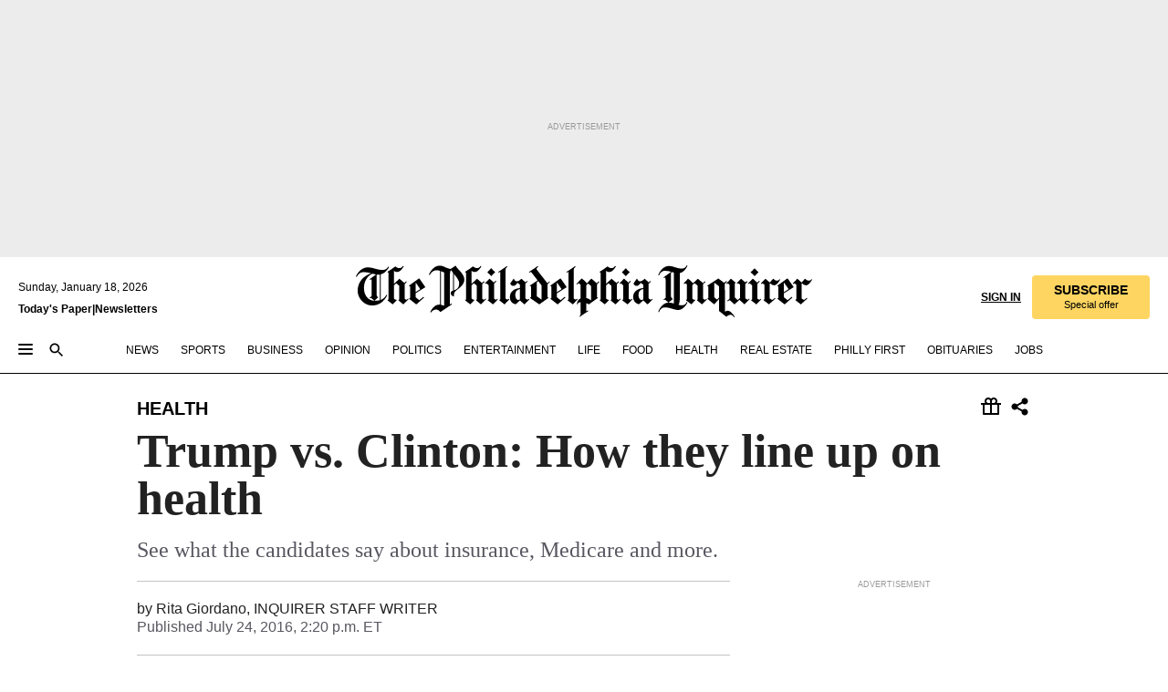

--- FILE ---
content_type: text/html; charset=utf-8
request_url: https://www.inquirer.com/philly/health/Trump_v_Clinton_How_they_line_up_on_health.html
body_size: 60589
content:
<!DOCTYPE html><html lang="en"><head><link rel="preconnect" href="https://media.inquirer.com/"/><link rel="dns-prefetch" href="https://media.inquirer.com"/><link rel="preconnect" href="https://p543.inquirer.com/"/><link rel="dns-prefetch" href="https://p543.inquirer.com"/><link rel="preconnect" href="https://htlbid.com"/><link rel="dns-prefetch" href="https://htlbid.com"/><link rel="preconnect" href="https://securepubads.g.doubleclick.net"/><link rel="dns-prefetch" href="https://securepubads.g.doubleclick.net"/><link rel="stylesheet" type="text/css" href="https://htlbid.com/v3/inquirer-web.com/htlbid.css"/><script async="" src="https://htlbid.com/v3/inquirer-web.com/htlbid.js"></script><link rel="stylesheet" href="/pf/resources/dist/inquirer-light/css/style.css?d=1137"/><title>Trump vs. Clinton: How they line up on health</title><link rel="apple-touch-icon-precomposed" sizes="57x57" href="https://media.inquirer.com/designimages/apple-touch-icon-57x57-precomposed.png"/><link rel="apple-touch-icon-precomposed" sizes="76x76" href="https://media.inquirer.com/designimages/apple-touch-icon-76x76-precomposed.png"/><link rel="apple-touch-icon-precomposed" sizes="120x120" href="https://media.inquirer.com/designimages/apple-touch-icon-60x60-precomposed@2x.png"/><link rel="apple-touch-icon-precomposed" sizes="152x152" href="https://media.inquirer.com/designimages/apple-touch-icon-76x76-precomposed@2x.png"/><link rel="apple-touch-icon-precomposed" sizes="180x180" href="https://media.inquirer.com/designimages/apple-touch-icon-60x60-precomposed@3x.png"/><link rel="icon" sizes="16x16" href="https://media.inquirer.com/designimages/apple-touch-icon-16x16-precomposed.png"/><link rel="icon" sizes="192x192" href="https://media.inquirer.com/designimages/touch-icon-192x192.png"/><link rel="apple-touch-icon-precomposed" href="https://media.inquirer.com/designimages/apple-touch-icon-precomposed.png"/><link rel="apple-touch-icon" href="https://media.inquirer.com/designimages/apple-touch-icon.png"/><meta name="robots" content="index, follow"/><meta name="googlebot-news" content="index"/><meta name="googlebot" content="index"/><meta name="copyright" content="(c) 2026 The Philadelphia Inquirer, LLC"/><meta name="distribution" content="global"/><meta name="rating" content="general"/><meta name="application-name" content="The Philadelphia Inquirer, LLC"/><meta property="og:site_name" content="Inquirer.com"/><meta name="viewport" content="width=device-width,minimum-scale=1,initial-scale=1,maximum-scale=1"/><meta name="arc_environment" content="fusion"/><meta property="fb:pages" content="6130721655"/><meta name="twitter:site" content="@PhillyInquirer"/><meta name="twitter:creator" content="@PhillyInquirer"/><meta property="og:locale" content="en_US"/><meta name="twitter:card" content="summary_large_image"/><script data-schema="Organization" type="application/ld+json">
        {
          "name": "The Philadelphia Inquirer, LLC",
          "url": "https://www.inquirer.com",
          "logo": "https://www.inquirer.com/pb/resources/dist/images/inquirer-logo-official-v2.svg",
          "sameAs": [
            "https://www.facebook.com/philadelphiainquirer/",
            "https://twitter.com/PhillyInquirer"
          ],
          "@type": "NewsMediaOrganization",
          "@context": "http://schema.org"
        }
      </script><script>
            var pmnAdmin = {};
            var PMNdataLayer = [{
              analytics: {}
            }];
          </script><link rel="canonical" href="https://www.inquirer.com/philly/health/Trump_v_Clinton_How_they_line_up_on_health.html"/><meta property="og:title" content="Trump vs. Clinton: How they line up on health"/><meta property="og:description"/><meta property="og:image"/><meta property="og:image:width" content="0"/><meta property="og:image:height" content="0"/><meta name="twitter:title" content="Trump vs. Clinton: How they line up on health"/><meta name="twitter:description"/><meta name="twitter:image"/><meta name="cXenseParse:title" content="Trump vs. Clinton: How they line up on health"/><meta property="article:section" content="Health, health, health"/><meta name="author" content="Rita Giordano, INQUIRER STAFF WRITER"/><meta itemProp="description" name="description"/><meta name="og:url" content="https://www.inquirer.com/philly/health/Trump_v_Clinton_How_they_line_up_on_health.html"/><meta property="article:modified_time" content="2018-11-23T02:21:35-05:00"/><meta name="date" content="2016-07-24T18:20:08Z"/><meta name="article_id" content="SHH5WCQLRFCIHDSSGYMC4JRGTM"/><meta property="og:type" content="article"/><meta property="article:opinion" content="false"/><meta property="vf:unique_id" content="SHH5WCQLRFCIHDSSGYMC4JRGTM"/><meta name="sailthru.tags" content="health"/><meta name="sailthru.author" content="Rita Giordano, INQUIRER STAFF WRITER"/><meta name="sailthru.date" content="2016-07-24T18:20:08Z"/><meta name="sailthru.title" content="Trump vs. Clinton: How they line up on health"/><meta name="sailthru.description"/><meta name="sailthru.image.full"/><meta name="sailthru.image.thumb"/><script data-schema="NewsArticle" type="application/ld+json">
    {
      "@context": "http://schema.org",
      "@type": "NewsArticle",
      "mainEntityOfPage": {
        "@type": "WebPage",
        "@id": "https://www.inquirer.com/philly/health/Trump_v_Clinton_How_they_line_up_on_health.html"
      },
      "headline": "Trump vs. Clinton: How they line up on health",
      "thumbnailUrl": "",
      "articleSection": "health",
      "image": {
        "@type": "ImageObject",
        "url": "https://www.inquirer.com/resizer/_mMWDlY5tyNB8_fDmmbqUOR3y_4=/1200x0/center/middle/www.inquirer.com/resources/images/default-img.jpg",
        "height": 800,
        "width": 1200
      },
      "datePublished": "2016-07-24T14:20:08-04:00",
      "dateModified": "2016-07-24T14:20:08-04:00",
      "author": [{"@type":"Person","name":"Rita Giordano"}],
      "isAccessibleForFree": false,
      "hasPart": {
        "@type": "WebPageElement",
        "isAccessibleForFree": false,
        "cssSelector" : ".article-body-paywall"
      },
      "isPartOf": {
        "@type": ["CreativeWork", "Product"],
        "name": "The Philadelphia Inquirer",
        "productID": "inquirer.com:basic"
      },
      "publisher": {
        "@type": "NewsMediaOrganization",
        "name": "The Philadelphia Inquirer",
        "logo": {
          "@type": "ImageObject",
          "url": "https://media.inquirer.com/designimages/inquirer-logo-amp.png",
          "width": 600,
          "height": 60
        }
      },
      "description": "undefined",
      "keywords": [
        "articleID/SHH5WCQLRFCIHDSSGYMC4JRGTM",
        "Type/Article",
        "target/Health/health/health",
        "NavLink/health"
      ],
      "identifier": {
        "@type": "PropertyValue",
        "propertyID": "articleID",
        "value": "SHH5WCQLRFCIHDSSGYMC4JRGTM"
      }
    }
    </script><script src="https://cdn.cookielaw.org/scripttemplates/otSDKStub.js" data-domain-script="c6dea5ec-f3a5-432d-8d99-556d91c9726b" type="text/javascript" charset="UTF-8" data-dLayer-name="PMNdataLayer"></script><script src="https://cdn.speedcurve.com/js/lux.js?id=283407416" defer="" crossorigin="anonymous"></script><script type="application/javascript" id="polyfill-script">if(!Array.prototype.includes||!(window.Object && window.Object.assign)||!window.Promise||!window.Symbol||!window.fetch){document.write('<script type="application/javascript" src="/pf/dist/engine/polyfill.js?d=1137&mxId=00000000" defer=""><\/script>')}</script><script id="fusion-engine-react-script" type="application/javascript" src="/pf/dist/engine/react.js?d=1137&amp;mxId=00000000" defer=""></script><script id="fusion-engine-combinations-script" type="application/javascript" src="/pf/dist/components/combinations/light.js?d=1137&amp;mxId=00000000" defer=""></script>
<script>(window.BOOMR_mq=window.BOOMR_mq||[]).push(["addVar",{"rua.upush":"false","rua.cpush":"false","rua.upre":"false","rua.cpre":"false","rua.uprl":"false","rua.cprl":"false","rua.cprf":"false","rua.trans":"SJ-487ce0c8-d47f-4299-81f3-ce09b1781c2f","rua.cook":"false","rua.ims":"false","rua.ufprl":"false","rua.cfprl":"false","rua.isuxp":"false","rua.texp":"norulematch","rua.ceh":"false","rua.ueh":"false","rua.ieh.st":"0"}]);</script>
                              <script>!function(e){var n="https://s.go-mpulse.net/boomerang/";if("False"=="True")e.BOOMR_config=e.BOOMR_config||{},e.BOOMR_config.PageParams=e.BOOMR_config.PageParams||{},e.BOOMR_config.PageParams.pci=!0,n="https://s2.go-mpulse.net/boomerang/";if(window.BOOMR_API_key="PPACB-T4Q7H-SPCW8-FS2AT-3JVSH",function(){function e(){if(!o){var e=document.createElement("script");e.id="boomr-scr-as",e.src=window.BOOMR.url,e.async=!0,i.parentNode.appendChild(e),o=!0}}function t(e){o=!0;var n,t,a,r,d=document,O=window;if(window.BOOMR.snippetMethod=e?"if":"i",t=function(e,n){var t=d.createElement("script");t.id=n||"boomr-if-as",t.src=window.BOOMR.url,BOOMR_lstart=(new Date).getTime(),e=e||d.body,e.appendChild(t)},!window.addEventListener&&window.attachEvent&&navigator.userAgent.match(/MSIE [67]\./))return window.BOOMR.snippetMethod="s",void t(i.parentNode,"boomr-async");a=document.createElement("IFRAME"),a.src="about:blank",a.title="",a.role="presentation",a.loading="eager",r=(a.frameElement||a).style,r.width=0,r.height=0,r.border=0,r.display="none",i.parentNode.appendChild(a);try{O=a.contentWindow,d=O.document.open()}catch(_){n=document.domain,a.src="javascript:var d=document.open();d.domain='"+n+"';void(0);",O=a.contentWindow,d=O.document.open()}if(n)d._boomrl=function(){this.domain=n,t()},d.write("<bo"+"dy onload='document._boomrl();'>");else if(O._boomrl=function(){t()},O.addEventListener)O.addEventListener("load",O._boomrl,!1);else if(O.attachEvent)O.attachEvent("onload",O._boomrl);d.close()}function a(e){window.BOOMR_onload=e&&e.timeStamp||(new Date).getTime()}if(!window.BOOMR||!window.BOOMR.version&&!window.BOOMR.snippetExecuted){window.BOOMR=window.BOOMR||{},window.BOOMR.snippetStart=(new Date).getTime(),window.BOOMR.snippetExecuted=!0,window.BOOMR.snippetVersion=12,window.BOOMR.url=n+"PPACB-T4Q7H-SPCW8-FS2AT-3JVSH";var i=document.currentScript||document.getElementsByTagName("script")[0],o=!1,r=document.createElement("link");if(r.relList&&"function"==typeof r.relList.supports&&r.relList.supports("preload")&&"as"in r)window.BOOMR.snippetMethod="p",r.href=window.BOOMR.url,r.rel="preload",r.as="script",r.addEventListener("load",e),r.addEventListener("error",function(){t(!0)}),setTimeout(function(){if(!o)t(!0)},3e3),BOOMR_lstart=(new Date).getTime(),i.parentNode.appendChild(r);else t(!1);if(window.addEventListener)window.addEventListener("load",a,!1);else if(window.attachEvent)window.attachEvent("onload",a)}}(),"".length>0)if(e&&"performance"in e&&e.performance&&"function"==typeof e.performance.setResourceTimingBufferSize)e.performance.setResourceTimingBufferSize();!function(){if(BOOMR=e.BOOMR||{},BOOMR.plugins=BOOMR.plugins||{},!BOOMR.plugins.AK){var n="false"=="true"?1:0,t="",a="aofhzrqx3sibs2lmxoxa-f-b827e495b-clientnsv4-s.akamaihd.net",i="false"=="true"?2:1,o={"ak.v":"39","ak.cp":"689028","ak.ai":parseInt("653835",10),"ak.ol":"0","ak.cr":9,"ak.ipv":4,"ak.proto":"h2","ak.rid":"86787bd1","ak.r":50796,"ak.a2":n,"ak.m":"dscr","ak.n":"ff","ak.bpcip":"3.138.124.0","ak.cport":34324,"ak.gh":"23.209.83.197","ak.quicv":"","ak.tlsv":"tls1.3","ak.0rtt":"","ak.0rtt.ed":"","ak.csrc":"-","ak.acc":"","ak.t":"1768733614","ak.ak":"hOBiQwZUYzCg5VSAfCLimQ==PZqFXBcQQ6uIVC9NdCxWvHDVYOu48m42c0JYCXE0yD8gUNLVhQDkxBg+9lLX8NwdnQkxPTw7QlbrBNe01LiURny7DtUmyj9u1ocmZmQb1Bh4lW3YALZWYl6G3IFsV1Pcq5uHjKbso627chJlQVM3YGO7gGMQjrbItPAhyI1CHm0KfggpxOad/9p88xAeC+V+m3y3NeJikMqCw+8mJB21udi/jbTnCAhwkSRM/7bRLfEUa5PDXsXPeUhtLQO3QNn7GXNU/gfj4dabE8afUO9fI50fPdXzTiURKEINTkromcdYa2fAUsVO7Ztw3DreIUbujsD751M21KiJLTy4pT8XNK2y7Im+v5iHLt21qdtUgttvbf4wuaqwkbPMsn8V1V2QLbCXZcomhgqRaGEIvYoHPiXm8JlX5ALUrl2hYdokz1c=","ak.pv":"123","ak.dpoabenc":"","ak.tf":i};if(""!==t)o["ak.ruds"]=t;var r={i:!1,av:function(n){var t="http.initiator";if(n&&(!n[t]||"spa_hard"===n[t]))o["ak.feo"]=void 0!==e.aFeoApplied?1:0,BOOMR.addVar(o)},rv:function(){var e=["ak.bpcip","ak.cport","ak.cr","ak.csrc","ak.gh","ak.ipv","ak.m","ak.n","ak.ol","ak.proto","ak.quicv","ak.tlsv","ak.0rtt","ak.0rtt.ed","ak.r","ak.acc","ak.t","ak.tf"];BOOMR.removeVar(e)}};BOOMR.plugins.AK={akVars:o,akDNSPreFetchDomain:a,init:function(){if(!r.i){var e=BOOMR.subscribe;e("before_beacon",r.av,null,null),e("onbeacon",r.rv,null,null),r.i=!0}return this},is_complete:function(){return!0}}}}()}(window);</script></head><body><div>
                <script type="text/javascript">
                  function OptanonWrapper() { }
                </script>
              </div><noscript>
          <iframe src="https://www.googletagmanager.com/ns.html?id=GTM-M4NMCHW"
          height="0" width="0" style="display:none;visibility:hidden"></iframe></noscript><div id="fusion-app" class=""><div class="article-body article-body-paywall type-body-text"><a class="sr-only focus:not-sr-only active:not-sr-only hover:not-sr-only" href="#article-body">Skip to content</a><header id="app-bar" class="app-bar header top-0 sticky z-[11]"><div data-ad-name="article/top_banner_masthead" class="text-center container-column
          bg-[#ececec] overflow-hidden py-4 flex-col justify-center items-center flex min-h-[50px] md:min-h-[90px] lg:min-h-[250px]"><div class="type-button absolute z-0"><div class="advertisement-text font-light xxs:leading-5 xs:leading-none text-[9px] text-[#999] tracking-normal uppercase justify-center flex flex-row mb-1">Advertisement</div></div><div class="container-row justify-center w-full z-1"><div class="arcad bg-none my-0 mx-auto min-h-0 min-w-0 ad-responsive text-center "><div class="htlad-web-top_banner_masthead" data-unit="phl.health-science/article/top_banner" data-targeting="{&quot;position&quot;:&quot;slider&quot;,&quot;position_type&quot;:&quot;slider_section&quot;}"></div></div></div></div><nav class="global-app-bar sticky top-0 border-solid z-[11] inset-x-0 border-b bg-white "><div class="h-[62px] flex flex-col max-w-[1240px] mx-auto px-5 justify-center relative lg:h-[127px] bg-white"><div class="static lg:relative"><div class="transition-all lg:w-[616px] left-0 flex flex-col
        overflow-hidden duration-200 absolute w-full top-16
        lg:left-8 shadow-md lg:top-[128px] h-0"><div class="flex flex-col bg-white space-y-3 p-3 shadow-md inq-dropdown-menu px-7 py-4 "><div class="relative"><input type="text" placeholder="Search" aria-required="false" aria-label="Search" id="search" class="font-grot10 border border-solid border-neutral-dark-gray focus:border-primary-blue active:border-primary-blue w-full px-6 py-3 text-4"/><div class="absolute top-1 right-1"><button class="cursor-pointer p-2 bg-transparent"><svg xmlns="http://www.w3.org/2000/svg" width="20" height="20" viewBox="0 0 24 24"><use href="#search-icon-circle"></use><use href="#search-icon-line"></use></svg></button></div></div></div></div></div><div class="flex flex-row flex-auto"><svg xmlns="http://www.w3.org/2000/svg" class="hidden"><defs><path d="M0 0h24v24H0z" fill="none" id="search-icon-circle"></path><path d="M15.5 14h-.79l-.28-.27C15.41 12.59 16 11.11 16 9.5 16 5.91 13.09 3 9.5 3S3 5.91 3 9.5 5.91 16 9.5 16c1.61 0 3.09-.59 4.23-1.57l.27.28v.79l5 4.99L20.49 19l-4.99-5zm-6 0C7.01 14 5 11.99 5 9.5S7.01 5 9.5 5 14 7.01 14 9.5 11.99 14 9.5 14z" id="search-icon-line"></path></defs></svg><div class="flex-1 flex items-center space-x-2 lg:hidden"><button type="button" role="button" aria-label="Full navigation" aria-haspopup="true" aria-expanded="false" class="flex flex-col h-3 w-4 p-0 rounded
      justify-center items-center group cursor-pointer bg-transparent"><div class="h-0.5 w-4 rounded-full transition ease
      transform duration-300 opacity-100 group-hover:opacity-50  bg-black"></div><div class="h-0.5 w-4 my-[3px] rounded-full
      transition ease transform duration-300 opacity-100 group-hover:opacity-50 bg-black"></div><div class="h-0.5 w-4 rounded-full transition
      ease transform duration-300 opacity-100 group-hover:opacity-50  bg-black"></div></button><button class="cursor-pointer p-2 mt-1 bg-transparent" aria-label="Search" aria-haspopup="true" aria-expanded="false"><svg xmlns="http://www.w3.org/2000/svg" width="20" height="20" viewBox="0 0 24 24"><use href="#search-icon-circle"></use><use href="#search-icon-line"></use></svg></button></div><div class="hidden flex-1 flex-col space-y-1 justify-center lg:flex lg:pt-3"><div class="flex flex-row items-center"><div aria-label="Saturday, January 17, 2026" class="text-3 mb-1 mr-1">Saturday, January 17, 2026</div></div><div class="flex gap-1 text-3 font-bold leading-3.5 "><a href="https://eedition.inquirer.com/" id="todayspaper" data-link-type="global-nav" aria-label="Print Copy of Today&#x27;s Paper" role="link" class="no-underline text-black">Today&#x27;s Paper</a>|<a class="no-underline text-black" href="https://www.inquirer.com/newsletters/" data-link-type="global-nav" aria-label="Newsletters" role="link">Newsletters</a></div></div><div class="flex-1 text-center justify-center items-center flex"><a data-link-type="global-nav" aria-label="The Philadelphia Inquirer - Go to homepage link" role="link" class="flex-1 relative w-[140px] sm:w-[325px] lg:w-[500px]" href="/"><div class="absolute left-0 right-0 h-full flex items-center text-black"><svg class="transition-all duration-500 w-[140px] mx-auto opacity-100 sm:opacity-0  w-[140px]" xmlns="http://www.w3.org/2000/svg" viewBox="0 0 1124.32 253.93" fill="currentColor"><path d="M290.15,136.89V155.6s13.26,11.37,18.47,14.68l19.9-16.58,3.32,3.79-36.95,32.68H293l-33.63-26.29v-2.13s4.5-1.18,4.5-2.61V104.67c0-1.66-5-3.55-5-3.55V99l47.37-34.11h2.84l28.18,40.74v1.89ZM292.29,86l-2.13,1.66v43.82l23-14.92Z"></path><path d="M589.13,190.19h-1.42l-23.45-18.95v-2.13s3.08-1.18,3.08-3.55V99.72s-9-8.76-14.92-12.08l-10.66,9V163s5.92,5.45,8.76,5.45a6.3,6.3,0,0,0,4-1.18l1.42,2.61L537.26,190.2h-1.42l-25.11-19.42v-2.13s4.74-1.89,4.74-3.55V93.81s-5.21-5.21-8.53-5.21c-1.89,0-3.55,1.42-5.68,3.32l-2.37-3.08L519.73,66.1h1.42s18.71,12.79,23,22l23.68-22h1.42L592.9,86.71,601.66,78l3.08,3.32L593.61,92.16V162.5s4.74,5.68,9,5.68c2.13,0,4.74-2.61,6.87-4.5l2.61,2.84Z"></path><path d="M770.86,168.34,747.5,190.19h-1.42l-23.45-20.84-8,7.34-3.32-3.55,10.66-9.47V94.51s-6.64-5.68-8.54-5.68-2.61,1.18-4.74,3.08l-2.13-3.08,22-22.74H730l21.32,18v2.37s-3.08,1.42-3.08,3.79V157s8.53,9.24,14,12.32l10.89-9.24V94s-8.05-5.92-9.71-5.92c-1.42,0-2.84,1.18-3.79,1.89l-1.9-2.84L777.8,66.09h1.42l20.61,17.29,6.63-5.92L809.78,81,799.36,91v69.87s7.82,7.34,10.66,7.34c1.9,0,5.45-3.79,7.58-5.68l2.61,2.84-24.16,24.87h-1.42Z"></path><path d="M853.83,190.19h-1.42l-24.63-18.95v-2.13s4.26-1.18,4.26-3.55V97.82s-6.4-6.63-11.84-10.18l-3.79,3.55-2.84-3.08,21.79-22.26h1.42l20.84,18.71,8.76-8.76,3.08,3.32L858.33,90v72.47s5,5.45,9.47,5.45c1.9,0,5-3.08,7.11-5l2.37,3.08ZM845.78,52.1h-2.13s-9.47-10.66-17.76-17.05V32.92a83.15,83.15,0,0,0,17.05-17.76h2.13s8.76,10.42,17.76,17.53v2.13A107.19,107.19,0,0,0,845.78,52.1Z"></path><path d="M940.52,97.58c-6.63,0-12.55-2.37-18.47-8.29H918.5v73s9,6.63,11.6,6.63c1.9,0,10.66-7.58,12.79-9.47l3.08,3.08-30.79,27.71h-1.42l-25.34-19.42v-2.13s3.79-1.89,3.79-3.55V94.75s-6.16-5.45-9-6.39c-1.9,0-3.08,1.42-5.21,3.32l-2.84-2.84L896.48,66.1h1.66l20.37,18,15.63-18h2.13s7.1,8.76,15.87,8.76c5.21,0,10.42-1.18,14.21-7.11l2.84,1.42C964.67,78.87,951.65,97.58,940.52,97.58Z"></path><path d="M986.94,136.89V155.6s13.26,11.37,18.47,14.68l19.89-16.58,3.32,3.79-36.95,32.68h-1.89L956.15,163.9v-2.13s4.5-1.18,4.5-2.61V104.69c0-1.66-5-3.55-5-3.55V99l47.37-34.11h2.84l28.19,40.74v1.89ZM989.07,86l-2.13,1.66v43.82l23-14.92Z"></path><path d="M1095.65,97.58c-6.63,0-12.55-2.37-18.47-8.29h-3.55v73s9,6.63,11.6,6.63c1.9,0,10.66-7.58,12.79-9.47l3.08,3.08-30.79,27.71h-1.42l-25.34-19.42v-2.13s3.79-1.89,3.79-3.55V94.75s-6.16-5.45-9-6.39c-1.9,0-3.08,1.42-5.21,3.32l-2.84-2.84,21.32-22.74h1.66l20.37,18,15.63-18h2.13s7.1,8.76,15.87,8.76c5.21,0,10.42-1.18,14.21-7.11l2.84,1.42C1119.8,78.87,1106.78,97.58,1095.65,97.58Z"></path><path d="M185,26.52V90.23l.24.24,25.82-24.4h1.42l23.68,20.61,8.76-8.76L248,80.76,236.87,92.13v70.34s4.74,5.68,9,5.68c2.37,0,5.68-3.55,7.82-5.68l2.84,2.84-25.11,24.87H230l-22.5-18.71v-2.13s3.08-1.18,3.08-3.55V100s-7.82-8-14.21-12.08L185,97.82v63.71c.47,1.18,5,7.11,12.79,7.11l.47,2.61L179.55,190.2h-1.42l-23.92-18.95v-2.13s4.5-1.89,4.5-3.55V37.67c0-2.84-5.21-3.55-5.21-3.55V31.51c18.71-10.42,37.66-25.58,37.66-25.58h1.66s21.37,19.86,36.47-2.84L233.08,5C206.8,50.67,185,26.52,185,26.52Z"></path><path d="M699.79,227.44l-.26-137.62,10.7-10.44-3.06-3.31-10.69,9.67-28-20.62h-1.53l-52.7,34.37V101a17.82,17.82,0,0,1,4.85,2.36,2.34,2.34,0,0,1,.71.94s0,.05,0,.51v53.74a1.29,1.29,0,0,1-.37,1s-.92,1.22-4.72,2.22v1.53l32.08,27h1.53l22.4-25.46h.51l.26,2.68-.35,55.86,35.23,27.5h1.78s19.3-22.64,36.67,3.06l3-2S723,205.59,699.79,227.44Zm-28.52-69.75-9.42,9.67c-3.29-1.53-13.75-12-13.75-12V86.49l1-.76c4.43,2.37,22.15,17.06,22.15,17.06v54.9Z"></path><path d="M120.33,169.06V44.42C147,38.2,160.78,8.79,160.78,8.79l-4-2.16a27,27,0,0,1-7.5,9.79c-10.35,8-20.07,7.47-36,5a98.05,98.05,0,0,1-11.6-2.69c-5.19-1.4-8.12-2.28-8.12-2.28-17.1-5-24.74-5.63-24.74-5.63-8.67-1-13.82-1-16.8-.63a35.24,35.24,0,0,0-3.82.63c-12.87,3-22.62,10-30,17A76,76,0,0,0,0,54.82l3.77,2A59.7,59.7,0,0,1,7.06,51a44.79,44.79,0,0,1,9.18-10.64,29.7,29.7,0,0,1,8.1-4.87,24.9,24.9,0,0,1,8-1.94c6.88-.63,18,.67,27,2.3,8.15,1.48,14.56,3.27,14.56,3.27C-9.31,70.84,10.7,141.8,10.7,141.8a73.15,73.15,0,0,0,31.5,43.58A69.91,69.91,0,0,0,57,192.54,68.51,68.51,0,0,0,72.56,196a78.56,78.56,0,0,0,16-.19A70.54,70.54,0,0,0,107.82,191a64.8,64.8,0,0,0,9.8-5,84.07,84.07,0,0,0,21.5-19.26,131.28,131.28,0,0,0,13.48-20.66L148.71,144C137,164.43,120.33,169.06,120.33,169.06ZM66.07,158.41l2.8,3,4-2.93L90,173.05a55.29,55.29,0,0,1-13.66-2.2,42.32,42.32,0,0,1-7.63-3,48.84,48.84,0,0,1-12.3-9.1,61.29,61.29,0,0,1-6.08-7.28,55.19,55.19,0,0,1-5.91-10.69,61.74,61.74,0,0,1-3-8.85,72.08,72.08,0,0,1-1.64-8.25,85.79,85.79,0,0,1-.77-12.64s0-4.37.52-9.47a80.83,80.83,0,0,1,1.68-10.51,79.34,79.34,0,0,1,4.58-14.3,76.39,76.39,0,0,1,9.63-16.32A71.79,71.79,0,0,1,79.79,40.74s9.52,2.31,18.06,4L66,68.6l2.79,3,5.63-4.22a2.44,2.44,0,0,1,.33.47,7.82,7.82,0,0,1,.74,1.85s.08.31.19.77a32.74,32.74,0,0,1,.59,3.69c.1,1.07.25,2.53.33,4,.06,1.23.06.82.15,3.73,0,.46.07,1.71.07,3.38,0,3,0,7.23-.08,10.85,0,3.85,0,4,0,4l0,18-.08,29.51v2.83l-10.65,8M102.81,45.7a44.78,44.78,0,0,0,13.53-.48V170.36a58.59,58.59,0,0,1-11.61,2.24c-2.23.28-7.26.48-7.26.48-2.57.18-7.44,0-7.44,0l18.24-16.55a18.12,18.12,0,0,1-6.72-8,11.19,11.19,0,0,1-.4-1.25,10.37,10.37,0,0,1-.26-1.67c0-.54,0-1.05,0-1.44v-.72l0-7.22,0-89"></path><path d="M517.57,180.94,514,178.78a26.53,26.53,0,0,1-6.64,9.79c-9.16,8-17.76,7.47-31.84,5-.69-.12-1.33-.25-2-.39.58-.9,1.15-1.9,1.72-3A35.91,35.91,0,0,0,479,177.89c.45-4.77.54-8.8.54-8.8l.88-32.3.24-39.63V38l1.08-.24c23.61-6.22,35.8-35.63,35.8-35.63L514,0a26.53,26.53,0,0,1-6.64,9.79c-9.16,8-17.76,7.47-31.84,5a78.31,78.31,0,0,1-10.26-2.69c-4.59-1.4-7.19-2.28-7.19-2.28-15.13-5-21.89-5.63-21.89-5.63-7.67-1-12.23-1-14.86-.63a28,28,0,0,0-3.38.63c-11.39,3-20,10-26.51,17a77.9,77.9,0,0,0-16.15,27l3.34,2a62.21,62.21,0,0,1,2.91-5.89,43.31,43.31,0,0,1,8.13-10.64,25.53,25.53,0,0,1,7.17-4.87,20,20,0,0,1,7.1-1.94c6.09-.63,15.9.67,23.85,2.3,4.26.87,8,1.85,10.3,2.51L400.85,59.38,404,62.67l4.79-3.49s3.06,1.31,2.81,27.13l-.1,72.87-1.17.8-9.47,6.9,3.13,3.3,4-2.92,17.51,14.86h0a28.34,28.34,0,0,0-4.1.22A28,28,0,0,0,418,183c-11.39,3-20,10-26.51,17a77.9,77.9,0,0,0-16.15,27l3.34,2a62.21,62.21,0,0,1,2.91-5.89,43.31,43.31,0,0,1,8.13-10.64,25.53,25.53,0,0,1,7.17-4.87,20,20,0,0,1,7.1-1.94c6.09-.63,15.9.67,23.85,2.3,7.21,1.48,12.88,3.27,12.88,3.27,19.31,5.72,30.36,10.41,47,3.24C507,206.12,517.57,180.94,517.57,180.94Zm-92.07,1.14L446.45,165l-4.78-4.31a14.69,14.69,0,0,1-4.21-9.94V37.58l5.69-4.37,2.76.87s2.52.69,6,1.6V170c.13,9.19-.67,14.19-1.14,16.33-10-2.91-14.59-3.36-14.59-3.36a91.37,91.37,0,0,0-10.47-.85Z"></path></svg></div><div class="absolute left-0 right-0 h-full flex items-center text-black"><svg class="transition-all duration-500 sm:w-[325px] mx-auto opacity-0 sm:opacity-100  lg:w-[500px]" xmlns="http://www.w3.org/2000/svg" viewBox="0 0 1249.3 142.76" fill="currentColor"><g><g><path d="M550.35,77V87.48s7.49,6.44,10.34,8.24l11.23-9.29,2,2.1L553.05,107h-1L533,92.12V90.93s2.55-.6,2.55-1.5V58.87c0-1-2.7-2.1-2.7-2.1v-1.2L559.49,36.4H561l15.87,22.92v1Zm1.2-28.77-1.2,1.05V73.85l12.88-8.39ZM594.39,107h-.9L579.86,96.32v-1.2s2.25-.75,2.25-2.1V18.13L582,18l-4.5,2.24-.89-2.09c9.43-5.7,23.66-16,23.66-16l1.35,1.79s-4.79,3.45-4.79,7V91.23s3.29,2.84,5.09,2.84c1,0,2.4-1.2,3.6-2.24l1.64,1.79Zm150,0h-.9L729.66,96.32v-1.2s2.39-.75,2.39-2.1V55a43.15,43.15,0,0,0-6.74-5.7l-2.09,1.95-1.5-1.8L733.85,37h.9l11.68,10.49,5-5,1.64,2-6.14,6.14V91.38s2.7,3,5.25,3c1,0,2.84-1.65,4-2.69l1.35,1.64Zm-4.5-77.74h-1.2a95.73,95.73,0,0,0-10-9.59v-1.2a45.23,45.23,0,0,0,9.58-10h1.2a74,74,0,0,0,10,9.89v1.19a60.87,60.87,0,0,0-9.59,9.74M948.21,107h-.75L934.28,96.32v-1.2s1.65-.75,1.65-2.1V56s-5.1-4.94-8.39-6.74l-6,4.95V91.68s3.29,3,4.94,3a4,4,0,0,0,2.25-.6l.74,1.35L919,107h-.75L904.17,96v-1.2s2.55-1,2.55-1.95V52.73s-2.85-3-4.8-3c-1,0-1.95.9-3.14,2l-1.35-1.8,11.68-12.73h.9s10.49,7.19,12.88,12.28l13.34-12.28H937l13.34,11.53,4.94-4.94,1.8,1.95-6.29,6.14V91.38s2.69,3.14,5.09,3.14c1.2,0,2.7-1.5,3.89-2.55l1.35,1.65Zm102.16-12.28-13,12.28h-.9l-13.18-11.68-4.5,4L1017,97.37l6-5.4V53s-3.75-3.15-4.8-3.15-1.49.75-2.69,1.8l-1.2-1.8,12.43-12.73h.75l12,10v1.34s-1.79.9-1.79,2.1v37.6s4.79,5.24,7.94,7l6.14-5.24V52.88s-4.5-3.45-5.54-3.45c-.75,0-1.5.75-2.1,1.2L1043,49l11.38-11.83h.75l11.54,9.74,3.74-3.45,2,2.1-5.84,5.54v39.4s4.34,4,6,4c1,0,3-2.1,4.19-3.14l1.5,1.49L1064.6,107h-.75ZM1097.11,107h-.75l-13.93-10.63v-1.2s2.39-.75,2.39-2.1V55a47.17,47.17,0,0,0-6.59-5.7l-2.1,1.95-1.64-1.8L1086.77,37h.75l11.68,10.49,5-5,1.79,2-6.29,6.14V91.38s2.85,3,5.4,3c1,0,2.69-1.65,3.89-2.69l1.35,1.64Zm-4.5-77.74h-1.2a95.73,95.73,0,0,0-10-9.59v-1.2a45.23,45.23,0,0,0,9.58-10h1.2a74,74,0,0,0,10,9.89v1.19a68.72,68.72,0,0,0-9.59,9.74m53.33,25.62a14.29,14.29,0,0,1-10.49-4.65h-1.94V91.23S1138.6,95,1140,95c1.2,0,6.14-4.34,7.34-5.39l1.65,1.8L1131.56,107h-.75L1116.58,96v-1.2s2.1-1,2.1-1.95V53.18s-3.45-3-5.1-3.6c-1,0-1.64.9-2.84,2l-1.65-1.65,12-12.73h.9l11.54,10,8.83-10h1.2s3.9,4.94,8.84,4.94c3,0,5.84-.75,8.09-4l1.5.75c-2.55,5.54-9.89,16-16,16M1172,77V87.48s7.49,6.44,10.34,8.24l11.24-9.29,1.79,2.1L1174.7,107h-1l-19-14.83V90.93s2.54-.6,2.54-1.5V58.87c0-1-2.69-2.1-2.69-2.1v-1.2L1181,36.4h1.65l15.88,22.92v1Zm1.2-28.77-1.2,1.05V73.85l12.89-8.39Zm59.92,6.6c-3.74,0-7-1.35-10.33-4.65h-2.1V91.23s5.09,3.74,6.59,3.74c1,0,6-4.34,7.19-5.39l1.8,1.8L1218.89,107h-.75L1203.91,96v-1.2s2.1-1,2.1-1.95V53.18s-3.45-3-5.09-3.6c-1.05,0-1.8.9-3,2l-1.5-1.65,12-12.73h.9l11.39,10,8.84-10h1.19s4,4.94,9,4.94c2.85,0,5.84-.75,7.94-4l1.65.75c-2.55,5.54-9.89,16-16.18,16m-573-2.55V86.73c0,1,2.7,1.8,2.7,1.8v1L638.28,107.1h-.75a29.51,29.51,0,0,0-6.44-3l-.15.15V126l.15.15,4.35-2.1,1,1.65c-13.18,8.69-23.51,16-23.51,16l-.9-1.35s3.14-2.7,3.14-5.09V101.41c-3.44.3-6.74.75-8.54,6.14l-1.34-.3c0-7.34,3.14-13.33,9.88-16.17V53.33s-3.44-3.75-5.54-3.75c-1.35,0-3.3,2.25-4.49,3.45l-1.5-1.5,14.08-15h.9s11.53,7.79,13.48,13.33L644.57,36.7h.75L659.7,49.43,664.94,44l1.65,1.8Zm-15.88,4.79s-5.39-5.09-8.83-7l-4.35,4.35v35.5c4.49,1.35,7.64,2,13,6.59l.15-.15Zm40.9-42.24s12.28,13.63,27-12.13L710,1.65c-8.54,12.73-20.52,1.65-20.52,1.65h-.9a178.85,178.85,0,0,1-21.12,14.38v1.49s2.85.3,2.85,1.95V93c0,1-2.55,2.1-2.55,2.1v1.2L681.27,107H682l10.64-10.63-.3-1.5a8.46,8.46,0,0,1-7.19-4V55l6.44-5.55a54.19,54.19,0,0,1,7.94,6.74v37c0,1.35-1.8,2.1-1.8,2.1v1.2L710.48,107h.75l14.08-14.08-1.5-1.49c-1.19,1.19-3.14,3.14-4.49,3.14-2.4,0-4.94-3.14-4.94-3.14V51.83l6.14-6.44-1.65-1.65-4.94,4.94L700.6,37.15h-.75L685.32,50.78l-.15-.15Zm325.35,113.1c13-12.29,27,13.78,27,13.78l-1.65,1c-9.74-14.38-20.67-1.65-20.67-1.65h-1l-19.77-15.58.15-31.31-.15-1.5h-.15L981.46,107h-.75L962.59,91.83v-.9a6.78,6.78,0,0,0,2.7-1.2.53.53,0,0,0,.15-.6V58.57c0-.3-.45-.45-.45-.45a8.56,8.56,0,0,0-2.7-1.35v-.9L992,36.55h.9l15.73,11.68,6-5.54,1.8,2-6,5.84ZM994.35,88.68V57.82s-9.89-8.39-12.44-9.59l-.6.3v38.8s6,5.84,7.79,6.74Zm-204-51.53c-15.28,15.43-20.07,0-20.07,0h-1.2l-8.84,12.73v.6c1.35,2.55,3.75,6.14,9.29,6.14,4.5,0,8.24-5.84,10.79-8.39l6.59,5.1v9.14c-14.53,1-27.71,9.28-27.71,24.41,0,10.49,6.59,17.53,15,20.07h1l11.54-10.48h.15L798.41,107h.75l13.63-13.18L811.45,92c-1.2,1-2.7,2.4-3.9,2.4-2.55,0-5.84-4-5.84-4V50.48l6-5.84-1.65-1.8-4.34,3.9-10.49-9.59Zm-3.44,28V93.32s-1.5,1.8-5.09,1.8c-4.35,0-7.79-5.84-7.79-14.53s4.34-13.78,12.88-15.43m41-38.2,2,1.2C832.42,21.57,837.81,15,847,15a62.32,62.32,0,0,1,16.32,2.85l-21,15.42,1.8,2,2.7-2c.15,0,1.5,1.2,1.5,15.28v40.9l-6,4.34,1.8,2,2.25-1.65,9.73,8.24c-13.48,0-24.11,13.93-28.16,25.32l2,1.19c2.7-6.74,7.34-13.33,16.63-13.33,12.28,0,26.36,7.19,36.1,7.19,11.53,0,21.27-11.23,25.31-21l-1.94-1.2a14.29,14.29,0,0,1-13.63,9.29,45.9,45.9,0,0,1-8.09-1h-.45a1.13,1.13,0,0,0-.6-.15c1.94-3,2.54-4.94,3.14-9.29.9-7,.9-20.37.9-29.95V21.27c13.33-3,19.92-18.42,20.67-20.07L906,0c-2.4,6-7.49,9.14-14.23,9.14-11.24,0-23.52-7.34-34-7.34-15.58,0-25.31,13.48-29.81,25.16m28.31,75.35,11.69-9.59c-2.7-2.09-5.09-4.49-5.09-7.94V21.12l3.29-2.55a39,39,0,0,0,4.94,1.5v75.5a85,85,0,0,1-.6,9.14,57.4,57.4,0,0,0-14.23-2.4M163.28,77l26.51-16.63v-1L173.91,36.4h-1.64L145.6,55.57v1.2s2.85,1,2.85,2.1V89.43c0,.9-2.55,1.5-2.55,1.5v1.19L164.78,107H166l20.68-18.42-1.8-2.1-11.24,9.29c-2.84-1.8-10.33-8.24-10.33-8.24Zm1.2-28.77,11.68,17.23-12.88,8.39V49.28ZM375.84,107,389,93.32l-1.35-1.64c-1.2,1-3,2.69-4,2.69-2.55,0-5.25-3-5.25-3V50.63l6.3-6.14-1.8-2-4.94,5L366.25,37h-.9L353.22,49.43l1.5,1.8L357,49.28a47.51,47.51,0,0,1,6.6,5.7V93c0,1.35-2.4,2.1-2.4,2.1v1.2L374.94,107Zm-4.5-77.74a60.87,60.87,0,0,1,9.59-9.74V18.28a73.67,73.67,0,0,1-10-9.89h-1.2a45.4,45.4,0,0,1-9.59,10v1.2a96.3,96.3,0,0,1,10,9.59ZM407.45,107h-.9L392.92,96.32v-1.2s2.24-.75,2.24-2.1V18.13L395,18l-4.34,2.24-1.05-2.09c9.44-5.7,23.67-16,23.67-16l1.5,1.79s-4.8,3.45-4.8,7V91.23s3.15,2.84,4.95,2.84c1,0,2.39-1.2,3.59-2.24l1.65,1.79ZM104.11,14.83v35.8l.15.15,14.53-13.63h.75l13.33,11.53,4.94-4.94,1.65,1.65-6.14,6.44V91.38s2.55,3.14,4.94,3.14c1.35,0,3.3-2,4.5-3.14l1.49,1.49L130.17,107h-.75L116.69,96.47v-1.2s1.8-.75,1.8-2.1v-37a54.19,54.19,0,0,0-7.94-6.74L104.11,55v35.8a8.46,8.46,0,0,0,7.19,4l.3,1.5L101,107h-.75L86.73,96.32v-1.2s2.55-1.05,2.55-2.1V21.12c0-1.65-2.85-1.95-2.85-1.95V17.68A178.85,178.85,0,0,0,107.55,3.3h.9s12,11.08,20.52-1.65l2.1,1.05c-14.68,25.76-27,12.13-27,12.13m212.56,0v35.8l.15.15,14.53-13.63h.75l13.33,11.53,4.94-4.94,1.8,1.65-6.29,6.44V91.38s2.55,3.14,5.09,3.14c1.2,0,3.15-2,4.35-3.14L357,92.87,342.73,107H342L329.25,96.32v-1.2s1.8-.6,1.8-2v-37a61.18,61.18,0,0,0-7.94-6.89L316.67,55v35.8a8.48,8.48,0,0,0,7.19,4l.3,1.5L313.52,107h-.75L299.29,96.32v-1.2s2.55-1.2,2.55-2.1V21.12c0-1.65-2.85-1.95-2.85-1.95V17.68A178.85,178.85,0,0,0,320.11,3.3h.9s12.14,11.08,20.53-1.65l2.09,1.05c-14.68,25.76-27,12.13-27,12.13M452.83,37.15c-15.28,15.43-20.07,0-20.07,0h-1.2l-9,12.73v.6c1.5,2.55,3.9,6.14,9.29,6.14,4.65,0,8.24-5.84,10.79-8.39l6.74,5.1v9.14c-14.68,1-27.71,9.28-27.71,24.41A20.22,20.22,0,0,0,436.51,107h1.19l11.39-10.48h.3L460.77,107h.9l13.48-13.18L473.81,92c-1.2,1-2.55,2.4-3.75,2.4-2.55,0-5.84-4-5.84-4V50.48l6-5.84-1.8-1.8-4.19,3.9-10.64-9.59Zm-3.44,28V93.32a7.25,7.25,0,0,1-5.24,1.8c-4.2,0-7.64-5.84-7.64-14.53s4.34-13.78,12.88-15.43m-192,42.39,4.49-2.54,1.2,2.09-31.6,21.28c-4.05-5.1-8.39-6.9-12.29-6.9-5.84,0-10.78,3.9-13.18,8.09-.6-.3-2.1-1-2.25-1.19.9-2.25,9.44-22,26.82-20.53V15.13a34.09,34.09,0,0,0-9.59-1.5c-12.88,0-18.13,12-18.58,13.48l-2.54-1.94C205.37,13.93,214.81.9,229.49.9c10.63,0,18.27,7.79,30,9.14l13-8.84h1c2.09,7.79,23.52,21.27,23.52,38.05,0,13.48-13.64,23.51-22.47,30-4.5,3.29-6.15,8.23-6.15,13.48a8.36,8.36,0,0,0,.3,2.39l-.89.6c-.9-.3-8.39-3.14-8.39-9.28,0-3.75,2.84-5.85,6.74-7V21.12c-1.95-2.84-3.15-4.64-4.8-7.49-1.34.45-2.84,2.4-3.29,5.39a92.7,92.7,0,0,0-.75,12.59Zm-24.57.9,8.69,2.4V19.62L232.78,16Zm49.89-59.17c0-9.28-8.84-18.57-14.24-25.76V68.76c10.19-3,14.24-9.44,14.24-19.48M67.71,95c.9-.3,9.43-2.55,16-14.08l2.09,1.2C77.29,99,64.11,110.4,43.89,110.4c-20.67,0-39.1-19.47-39.1-39.55,0-12.88,3.9-36.4,36.85-49-1.2-.3-12-3.15-21.42-3.15-8.69,0-14.38,5.7-18.12,13.19L0,30.71C5.39,17.38,17.83,5.54,33,5.54c13.18,0,25.76,7.34,38.94,7.34,7.94,0,13.33-2.84,16.33-9.28l2.25,1.34c-.6,1.35-7.79,16.18-22.77,19.93ZM37.15,89l6-4.35V47.93c0-1.49,0-8.38-1.2-10L38.8,40.15,37.15,38.5l18-13.33L44.94,22.92C29.51,30.26,22,46,22,62.17c0,19.92,11.23,35.05,28.61,35.05L41,89.13,38.8,90.78ZM57.82,25.62l-1,.89V81.34c0,3,1.95,5.09,4.2,6.59L50.63,97.22c2.25.15,2.7.15,3.75.15a40.45,40.45,0,0,0,11.08-1.65V25.32a19,19,0,0,1-4.49.44,21.56,21.56,0,0,1-3.15-.14m417.33-5.4L479.5,18l18.12,23.36L476.5,55.57v1.2c1.65,0,3,.6,3,2.1V86.73c0,.9-1.35,1.65-2.85,1.65v1.2l25.17,17.52h.75l24.56-17.52v-1.2c-1.2,0-2.69-1-2.69-1.95V52.88l6.89-7.19L529.68,44l-5.24,5.24-30-38.49c0-3.6,4.79-6.9,4.79-6.9l-1.5-1.79s-14.23,10.33-23.67,16Zm33.41,35.2v39l-13.18-9.29V46.59l4-3Z"></path></g></g></svg></div></a></div><div class="flex-1 flex items-center justify-end lg:pt-3"><div class="text-right"><div class="w-full font-grot10"><a aria-haspopup="true" aria-expanded="false" aria-label="Signin/Signup" data-link-type="global-nav" class="cursor-pointer font-bold uppercase lg:hidden text-3 grid justify-end flex-wrap sm:flex leading-3.5"><span class="inline-block whitespace-nowrap">Sign In / </span><span class="inline-block whitespace-nowrap">Sign Up</span></a><div class="subscribe-btn w-full flex-row items-center space-x-3 lg:flex hidden"><a class="cursor-pointer font-bold text-3 text-neutral-black hidden lg:inline transition-all duration-500 ease-in-out opacity-1 auth0-log-in login-btn sign-in align-middle uppercase underline xxl:text-3.5" role="link" aria-label="Sign in" data-link-type="global-nav">Sign in</a><a class="subscribe no-underline" role="link" aria-label="Subscribe" data-link-type="global-nav" href="https://www.inquirer.com/subscribe_today/"><button class="transition-all duration-300 ease-out rounded cursor-pointer font-grot10 py-2 px-6 text-neutral-black signup-wrapper hidden lg:inline-block relative whitespace-no-wrap text-[.875rem] uppercase bg-[#fed561] border border-[#fed561] test-subscribe-btn leading-4 overflow-hidden" data-link-type="global-nav" style="background-color:#fed561;border-color:#fed561;color:#000000" role="button"><b>SUBSCRIBE</b><div class="transition-all text-[11px] duration-[250ms] ease-in-out offer-language font-light normal-case
                        tracking-normal overflow-hidden ">Special offer</div></button></a></div></div><div class="static lg:relative z-1"><div class="transition-all left-0 lg:left-auto lg:right-0 flex overflow-hidden duration-200 absolute w-full top-16 justify-center bg-white  lg:w-auto lg:top-0 shadow-md  h-0"><div class="w-full sm:w-[400px] lg:w-[254px]"><div class="flex flex-col justify-center items-center shadow-none inq-dropdown-menu p-3 pb-5 sm:mx-auto "><div class="flex justify-center items-center space-x-2"><svg xmlns="http://www.w3.org/2000/svg" width="12" height="12" viewBox="0 0 12 12" version="1.1"><g stroke="none" stroke-width="1" fill="none" fill-rule="evenodd"><g id="tooltip"><circle fill="#1A6AFF" cx="6" cy="6" r="6"></circle><rect fill="#FFFFFF" x="5.25" y="2" width="1.5" height="5"></rect><rect fill="#FFFFFF" x="5.25" y="8" width="1.5" height="1.5"></rect></g></g></svg><div class="text-2.5 info-link" role="link" aria-label="Keep reading by creating a &lt;b&gt;free&lt;/b&gt; account or signing in.">Keep reading by creating a <b>free</b> account or signing in.</div></div><button aria-label="Sign in/Sign up" class="inq-button-ds cursor-pointer font-grot10 !normal-case !text-md !leading-5 min-h-[40px] px-6 py-2.5 !font-medium 
    text-white inline-flex 
    justify-center items-center text-center 
    not-italic rounded 
    box-border focus:ring-4 
    transition-all duration-300 ease-out bg-blue-mid hover:bg-blue-dark focus:ring-blue-dark auth0-log-in login-btn w-full sm:w-auto sm:min-w-[190px] lg:min-w-0 my-2" data-link-type="global-nav">Sign in/Sign up</button><form class="flex justify-center items-center w-full sm:w-auto " action="https://www.inquirer.com/subscribe_today/"><button aria-label="Subscribe" class="inq-button-ds cursor-pointer font-grot10 !normal-case !text-md !leading-5 min-h-[40px] px-6 py-2.5 !font-medium 
    text-white inline-flex 
    justify-center items-center text-center 
    not-italic rounded 
    box-border focus:ring-4 
    transition-all duration-300 ease-out inq-button-ds--secondary bg-transparent hover:bg-transparent !border !border-solid !text-black border-black hover:border-gray-mid-neutral
      focus:!bg-white focus:ring-4 focus:ring-silversand
      active:ring-0 active:!bg-gray-mid-neutral active:!text-white lg:!hidden w-full sm:w-auto sm:min-w-[190px] lg:min-w-0 my-2" data-link-type="global-nav">Subscribe</button></form><form class="flex justify-center items-center w-full sm:w-auto lg:hidden" action="https://www.inquirer.com/donate/"><button aria-label="Support local news" class="inq-button-ds cursor-pointer font-grot10 !normal-case !text-md !leading-5 min-h-[40px] px-6 py-2.5 !font-medium 
    text-white inline-flex 
    justify-center items-center text-center 
    not-italic rounded 
    box-border focus:ring-4 
    transition-all duration-300 ease-out inq-button-ds--secondary bg-transparent hover:bg-transparent !border !border-solid !text-black border-black hover:border-gray-mid-neutral
      focus:!bg-white focus:ring-4 focus:ring-silversand
      active:ring-0 active:!bg-gray-mid-neutral active:!text-white support-local-news-btn w-full sm:w-auto sm:min-w-[190px] lg:min-w-0 my-2" data-link-type="global-nav">Support local news</button></form><a href="#" aria-label="Sign out" class="inq-button-ds cursor-pointer font-grot10 !normal-case !text-md !leading-5 inq-button-ds--link decoration-1 underline-offset-1 text-black h-auto text-center mt-2 hidden logout-btn" data-link-type="global-nav">Sign out</a></div></div></div></div></div></div></div><div class="flex transition-all duration-250 flex-row h-0 overflow-hidden items-center lg:h-[52px]"><div class="flex-1 lg:flex items-center space-x-2 hidden "><button type="button" role="button" aria-label="Full navigation" aria-haspopup="true" aria-expanded="false" class="flex flex-col h-3 w-4 p-0 rounded
      justify-center items-center group cursor-pointer bg-white"><div class="h-0.5 w-4 rounded-full transition ease
      transform duration-300 opacity-100 group-hover:opacity-50  bg-black"></div><div class="h-0.5 w-4 my-[3px] rounded-full
      transition ease transform duration-300 opacity-100 group-hover:opacity-50 bg-black"></div><div class="h-0.5 w-4 rounded-full transition
      ease transform duration-300 opacity-100 group-hover:opacity-50  bg-black"></div></button><button class="cursor-pointer p-2 mt-1 bg-transparent" aria-label="Search" aria-haspopup="true" aria-expanded="false"><svg xmlns="http://www.w3.org/2000/svg" width="20" height="20" viewBox="0 0 24 24"><use href="#search-icon-circle"></use><use href="#search-icon-line"></use></svg></button></div><div class="flex overflow-hidden items-center"><div class="flex-wrap justify-center flex overflow-hidden h-4 transition-all duration-500 ease-in-out"><a data-link-type="header-nav-main" aria-label="News" role="link" class="uppercase no-underline text-black cursor-pointer text-3 mx-6" href="/news/">News</a><a data-link-type="header-nav-main" aria-label="Sports" role="link" class="uppercase no-underline text-black cursor-pointer text-3 mr-6" href="/sports/">Sports</a><a data-link-type="header-nav-main" aria-label="Business" role="link" class="uppercase no-underline text-black cursor-pointer text-3 mr-6" href="/business/">Business</a><a data-link-type="header-nav-main" aria-label="Opinion" role="link" class="uppercase no-underline text-black cursor-pointer text-3 mr-6" href="/opinion/">Opinion</a><a data-link-type="header-nav-main" aria-label="Politics" role="link" class="uppercase no-underline text-black cursor-pointer text-3 mr-6" href="/politics/">Politics</a><a data-link-type="header-nav-main" aria-label="Entertainment" role="link" class="uppercase no-underline text-black cursor-pointer text-3 mr-6" href="/entertainment/">Entertainment</a><a data-link-type="header-nav-main" aria-label="Life" role="link" class="uppercase no-underline text-black cursor-pointer text-3 mr-6" href="/life/">Life</a><a data-link-type="header-nav-main" aria-label="Food" role="link" class="uppercase no-underline text-black cursor-pointer text-3 mr-6" href="/food/">Food</a><a data-link-type="header-nav-main" aria-label="Health" role="link" class="uppercase no-underline text-black cursor-pointer text-3 mr-6" href="/health/">Health</a><a data-link-type="header-nav-main" aria-label="Real Estate" role="link" class="uppercase no-underline text-black cursor-pointer text-3 mr-6" href="/real-estate/">Real Estate</a><a data-link-type="header-nav-main" aria-label="Philly First" role="link" class="uppercase no-underline text-black cursor-pointer text-3 mr-6" href="/philly-first/">Philly First</a><a data-link-type="header-nav-main" aria-label="Obituaries" role="link" class="uppercase no-underline text-black cursor-pointer text-3 mr-6" href="/obituaries/">Obituaries</a><a data-link-type="header-nav-main" aria-label="Jobs" role="link" class="uppercase no-underline text-black cursor-pointer text-3 mr-6" href="/jobs/">Jobs</a></div></div><div class="flex-1"></div></div></div></nav><nav class="global-app-bar !h-[63px] fixed top-0 z-[11] border-solid inset-x-0 transition-all duration-500 mx-auto box-border invisible opacity-0 duration-100 border-b bg-white "><div class="app-bar-wrapper !h-[62px] bg-white flex flex-col max-w-[1240px] mx-auto px-5 justify-center relative inset-x-0 bg-white"><div class="static lg:relative"><div class="transition-all lg:w-[616px] left-0 flex flex-col
        overflow-hidden duration-200 absolute w-full top-16
        lg:left-8 shadow-md lg:top-16 h-0"><div class="flex flex-col bg-white space-y-3 p-3 shadow-md inq-dropdown-menu px-7 py-4 static"><div class="relative"><input type="text" placeholder="Search" aria-required="false" aria-label="Search" id="search" class="font-grot10 border border-solid border-neutral-dark-gray focus:border-primary-blue active:border-primary-blue w-full px-6 py-3 text-4"/><div class="absolute top-1 right-1"><button class="cursor-pointer p-2 bg-transparent"><svg xmlns="http://www.w3.org/2000/svg" width="20" height="20" viewBox="0 0 24 24"><use href="#search-icon-circle"></use><use href="#search-icon-line"></use></svg></button></div></div></div></div></div><div class="flex flex-row flex-auto"><svg xmlns="http://www.w3.org/2000/svg" class="hidden"><defs><path d="M0 0h24v24H0z" fill="none" id="search-icon-circle"></path><path d="M15.5 14h-.79l-.28-.27C15.41 12.59 16 11.11 16 9.5 16 5.91 13.09 3 9.5 3S3 5.91 3 9.5 5.91 16 9.5 16c1.61 0 3.09-.59 4.23-1.57l.27.28v.79l5 4.99L20.49 19l-4.99-5zm-6 0C7.01 14 5 11.99 5 9.5S7.01 5 9.5 5 14 7.01 14 9.5 11.99 14 9.5 14z" id="search-icon-line"></path></defs></svg><div class="flex-1 flex items-center space-x-2"><button type="button" role="button" aria-label="Full navigation" aria-haspopup="true" aria-expanded="false" class="flex flex-col h-3 w-4 p-0 rounded
      justify-center items-center group cursor-pointer bg-transparent"><div class="h-0.5 w-4 rounded-full transition ease
      transform duration-300 opacity-100 group-hover:opacity-50  bg-black"></div><div class="h-0.5 w-4 my-[3px] rounded-full
      transition ease transform duration-300 opacity-100 group-hover:opacity-50 bg-black"></div><div class="h-0.5 w-4 rounded-full transition
      ease transform duration-300 opacity-100 group-hover:opacity-50  bg-black"></div></button><button class="cursor-pointer p-2 mt-1 bg-transparent" aria-label="Search" aria-haspopup="true" aria-expanded="false"><svg xmlns="http://www.w3.org/2000/svg" width="20" height="20" viewBox="0 0 24 24"><use href="#search-icon-circle"></use><use href="#search-icon-line"></use></svg></button></div><div class="flex-1 text-center justify-center items-center flex"><a data-link-type="global-nav" aria-label="The Philadelphia Inquirer - Go to homepage link" role="link" class="flex-1 relative w-[140px] sm:w-[325px] lg:w-[500px]" href="/"><div class="absolute left-0 right-0 h-full flex items-center text-black"><svg class="transition-all duration-500 w-[140px] mx-auto opacity-100 sm:opacity-0  w-[140px]" xmlns="http://www.w3.org/2000/svg" viewBox="0 0 1124.32 253.93" fill="currentColor"><path d="M290.15,136.89V155.6s13.26,11.37,18.47,14.68l19.9-16.58,3.32,3.79-36.95,32.68H293l-33.63-26.29v-2.13s4.5-1.18,4.5-2.61V104.67c0-1.66-5-3.55-5-3.55V99l47.37-34.11h2.84l28.18,40.74v1.89ZM292.29,86l-2.13,1.66v43.82l23-14.92Z"></path><path d="M589.13,190.19h-1.42l-23.45-18.95v-2.13s3.08-1.18,3.08-3.55V99.72s-9-8.76-14.92-12.08l-10.66,9V163s5.92,5.45,8.76,5.45a6.3,6.3,0,0,0,4-1.18l1.42,2.61L537.26,190.2h-1.42l-25.11-19.42v-2.13s4.74-1.89,4.74-3.55V93.81s-5.21-5.21-8.53-5.21c-1.89,0-3.55,1.42-5.68,3.32l-2.37-3.08L519.73,66.1h1.42s18.71,12.79,23,22l23.68-22h1.42L592.9,86.71,601.66,78l3.08,3.32L593.61,92.16V162.5s4.74,5.68,9,5.68c2.13,0,4.74-2.61,6.87-4.5l2.61,2.84Z"></path><path d="M770.86,168.34,747.5,190.19h-1.42l-23.45-20.84-8,7.34-3.32-3.55,10.66-9.47V94.51s-6.64-5.68-8.54-5.68-2.61,1.18-4.74,3.08l-2.13-3.08,22-22.74H730l21.32,18v2.37s-3.08,1.42-3.08,3.79V157s8.53,9.24,14,12.32l10.89-9.24V94s-8.05-5.92-9.71-5.92c-1.42,0-2.84,1.18-3.79,1.89l-1.9-2.84L777.8,66.09h1.42l20.61,17.29,6.63-5.92L809.78,81,799.36,91v69.87s7.82,7.34,10.66,7.34c1.9,0,5.45-3.79,7.58-5.68l2.61,2.84-24.16,24.87h-1.42Z"></path><path d="M853.83,190.19h-1.42l-24.63-18.95v-2.13s4.26-1.18,4.26-3.55V97.82s-6.4-6.63-11.84-10.18l-3.79,3.55-2.84-3.08,21.79-22.26h1.42l20.84,18.71,8.76-8.76,3.08,3.32L858.33,90v72.47s5,5.45,9.47,5.45c1.9,0,5-3.08,7.11-5l2.37,3.08ZM845.78,52.1h-2.13s-9.47-10.66-17.76-17.05V32.92a83.15,83.15,0,0,0,17.05-17.76h2.13s8.76,10.42,17.76,17.53v2.13A107.19,107.19,0,0,0,845.78,52.1Z"></path><path d="M940.52,97.58c-6.63,0-12.55-2.37-18.47-8.29H918.5v73s9,6.63,11.6,6.63c1.9,0,10.66-7.58,12.79-9.47l3.08,3.08-30.79,27.71h-1.42l-25.34-19.42v-2.13s3.79-1.89,3.79-3.55V94.75s-6.16-5.45-9-6.39c-1.9,0-3.08,1.42-5.21,3.32l-2.84-2.84L896.48,66.1h1.66l20.37,18,15.63-18h2.13s7.1,8.76,15.87,8.76c5.21,0,10.42-1.18,14.21-7.11l2.84,1.42C964.67,78.87,951.65,97.58,940.52,97.58Z"></path><path d="M986.94,136.89V155.6s13.26,11.37,18.47,14.68l19.89-16.58,3.32,3.79-36.95,32.68h-1.89L956.15,163.9v-2.13s4.5-1.18,4.5-2.61V104.69c0-1.66-5-3.55-5-3.55V99l47.37-34.11h2.84l28.19,40.74v1.89ZM989.07,86l-2.13,1.66v43.82l23-14.92Z"></path><path d="M1095.65,97.58c-6.63,0-12.55-2.37-18.47-8.29h-3.55v73s9,6.63,11.6,6.63c1.9,0,10.66-7.58,12.79-9.47l3.08,3.08-30.79,27.71h-1.42l-25.34-19.42v-2.13s3.79-1.89,3.79-3.55V94.75s-6.16-5.45-9-6.39c-1.9,0-3.08,1.42-5.21,3.32l-2.84-2.84,21.32-22.74h1.66l20.37,18,15.63-18h2.13s7.1,8.76,15.87,8.76c5.21,0,10.42-1.18,14.21-7.11l2.84,1.42C1119.8,78.87,1106.78,97.58,1095.65,97.58Z"></path><path d="M185,26.52V90.23l.24.24,25.82-24.4h1.42l23.68,20.61,8.76-8.76L248,80.76,236.87,92.13v70.34s4.74,5.68,9,5.68c2.37,0,5.68-3.55,7.82-5.68l2.84,2.84-25.11,24.87H230l-22.5-18.71v-2.13s3.08-1.18,3.08-3.55V100s-7.82-8-14.21-12.08L185,97.82v63.71c.47,1.18,5,7.11,12.79,7.11l.47,2.61L179.55,190.2h-1.42l-23.92-18.95v-2.13s4.5-1.89,4.5-3.55V37.67c0-2.84-5.21-3.55-5.21-3.55V31.51c18.71-10.42,37.66-25.58,37.66-25.58h1.66s21.37,19.86,36.47-2.84L233.08,5C206.8,50.67,185,26.52,185,26.52Z"></path><path d="M699.79,227.44l-.26-137.62,10.7-10.44-3.06-3.31-10.69,9.67-28-20.62h-1.53l-52.7,34.37V101a17.82,17.82,0,0,1,4.85,2.36,2.34,2.34,0,0,1,.71.94s0,.05,0,.51v53.74a1.29,1.29,0,0,1-.37,1s-.92,1.22-4.72,2.22v1.53l32.08,27h1.53l22.4-25.46h.51l.26,2.68-.35,55.86,35.23,27.5h1.78s19.3-22.64,36.67,3.06l3-2S723,205.59,699.79,227.44Zm-28.52-69.75-9.42,9.67c-3.29-1.53-13.75-12-13.75-12V86.49l1-.76c4.43,2.37,22.15,17.06,22.15,17.06v54.9Z"></path><path d="M120.33,169.06V44.42C147,38.2,160.78,8.79,160.78,8.79l-4-2.16a27,27,0,0,1-7.5,9.79c-10.35,8-20.07,7.47-36,5a98.05,98.05,0,0,1-11.6-2.69c-5.19-1.4-8.12-2.28-8.12-2.28-17.1-5-24.74-5.63-24.74-5.63-8.67-1-13.82-1-16.8-.63a35.24,35.24,0,0,0-3.82.63c-12.87,3-22.62,10-30,17A76,76,0,0,0,0,54.82l3.77,2A59.7,59.7,0,0,1,7.06,51a44.79,44.79,0,0,1,9.18-10.64,29.7,29.7,0,0,1,8.1-4.87,24.9,24.9,0,0,1,8-1.94c6.88-.63,18,.67,27,2.3,8.15,1.48,14.56,3.27,14.56,3.27C-9.31,70.84,10.7,141.8,10.7,141.8a73.15,73.15,0,0,0,31.5,43.58A69.91,69.91,0,0,0,57,192.54,68.51,68.51,0,0,0,72.56,196a78.56,78.56,0,0,0,16-.19A70.54,70.54,0,0,0,107.82,191a64.8,64.8,0,0,0,9.8-5,84.07,84.07,0,0,0,21.5-19.26,131.28,131.28,0,0,0,13.48-20.66L148.71,144C137,164.43,120.33,169.06,120.33,169.06ZM66.07,158.41l2.8,3,4-2.93L90,173.05a55.29,55.29,0,0,1-13.66-2.2,42.32,42.32,0,0,1-7.63-3,48.84,48.84,0,0,1-12.3-9.1,61.29,61.29,0,0,1-6.08-7.28,55.19,55.19,0,0,1-5.91-10.69,61.74,61.74,0,0,1-3-8.85,72.08,72.08,0,0,1-1.64-8.25,85.79,85.79,0,0,1-.77-12.64s0-4.37.52-9.47a80.83,80.83,0,0,1,1.68-10.51,79.34,79.34,0,0,1,4.58-14.3,76.39,76.39,0,0,1,9.63-16.32A71.79,71.79,0,0,1,79.79,40.74s9.52,2.31,18.06,4L66,68.6l2.79,3,5.63-4.22a2.44,2.44,0,0,1,.33.47,7.82,7.82,0,0,1,.74,1.85s.08.31.19.77a32.74,32.74,0,0,1,.59,3.69c.1,1.07.25,2.53.33,4,.06,1.23.06.82.15,3.73,0,.46.07,1.71.07,3.38,0,3,0,7.23-.08,10.85,0,3.85,0,4,0,4l0,18-.08,29.51v2.83l-10.65,8M102.81,45.7a44.78,44.78,0,0,0,13.53-.48V170.36a58.59,58.59,0,0,1-11.61,2.24c-2.23.28-7.26.48-7.26.48-2.57.18-7.44,0-7.44,0l18.24-16.55a18.12,18.12,0,0,1-6.72-8,11.19,11.19,0,0,1-.4-1.25,10.37,10.37,0,0,1-.26-1.67c0-.54,0-1.05,0-1.44v-.72l0-7.22,0-89"></path><path d="M517.57,180.94,514,178.78a26.53,26.53,0,0,1-6.64,9.79c-9.16,8-17.76,7.47-31.84,5-.69-.12-1.33-.25-2-.39.58-.9,1.15-1.9,1.72-3A35.91,35.91,0,0,0,479,177.89c.45-4.77.54-8.8.54-8.8l.88-32.3.24-39.63V38l1.08-.24c23.61-6.22,35.8-35.63,35.8-35.63L514,0a26.53,26.53,0,0,1-6.64,9.79c-9.16,8-17.76,7.47-31.84,5a78.31,78.31,0,0,1-10.26-2.69c-4.59-1.4-7.19-2.28-7.19-2.28-15.13-5-21.89-5.63-21.89-5.63-7.67-1-12.23-1-14.86-.63a28,28,0,0,0-3.38.63c-11.39,3-20,10-26.51,17a77.9,77.9,0,0,0-16.15,27l3.34,2a62.21,62.21,0,0,1,2.91-5.89,43.31,43.31,0,0,1,8.13-10.64,25.53,25.53,0,0,1,7.17-4.87,20,20,0,0,1,7.1-1.94c6.09-.63,15.9.67,23.85,2.3,4.26.87,8,1.85,10.3,2.51L400.85,59.38,404,62.67l4.79-3.49s3.06,1.31,2.81,27.13l-.1,72.87-1.17.8-9.47,6.9,3.13,3.3,4-2.92,17.51,14.86h0a28.34,28.34,0,0,0-4.1.22A28,28,0,0,0,418,183c-11.39,3-20,10-26.51,17a77.9,77.9,0,0,0-16.15,27l3.34,2a62.21,62.21,0,0,1,2.91-5.89,43.31,43.31,0,0,1,8.13-10.64,25.53,25.53,0,0,1,7.17-4.87,20,20,0,0,1,7.1-1.94c6.09-.63,15.9.67,23.85,2.3,7.21,1.48,12.88,3.27,12.88,3.27,19.31,5.72,30.36,10.41,47,3.24C507,206.12,517.57,180.94,517.57,180.94Zm-92.07,1.14L446.45,165l-4.78-4.31a14.69,14.69,0,0,1-4.21-9.94V37.58l5.69-4.37,2.76.87s2.52.69,6,1.6V170c.13,9.19-.67,14.19-1.14,16.33-10-2.91-14.59-3.36-14.59-3.36a91.37,91.37,0,0,0-10.47-.85Z"></path></svg></div><div class="absolute left-0 right-0 h-full flex items-center text-black"><svg class="transition-all duration-500 sm:w-[325px] mx-auto opacity-0 sm:opacity-100  lg:w-[325px]" xmlns="http://www.w3.org/2000/svg" viewBox="0 0 1249.3 142.76" fill="currentColor"><g><g><path d="M550.35,77V87.48s7.49,6.44,10.34,8.24l11.23-9.29,2,2.1L553.05,107h-1L533,92.12V90.93s2.55-.6,2.55-1.5V58.87c0-1-2.7-2.1-2.7-2.1v-1.2L559.49,36.4H561l15.87,22.92v1Zm1.2-28.77-1.2,1.05V73.85l12.88-8.39ZM594.39,107h-.9L579.86,96.32v-1.2s2.25-.75,2.25-2.1V18.13L582,18l-4.5,2.24-.89-2.09c9.43-5.7,23.66-16,23.66-16l1.35,1.79s-4.79,3.45-4.79,7V91.23s3.29,2.84,5.09,2.84c1,0,2.4-1.2,3.6-2.24l1.64,1.79Zm150,0h-.9L729.66,96.32v-1.2s2.39-.75,2.39-2.1V55a43.15,43.15,0,0,0-6.74-5.7l-2.09,1.95-1.5-1.8L733.85,37h.9l11.68,10.49,5-5,1.64,2-6.14,6.14V91.38s2.7,3,5.25,3c1,0,2.84-1.65,4-2.69l1.35,1.64Zm-4.5-77.74h-1.2a95.73,95.73,0,0,0-10-9.59v-1.2a45.23,45.23,0,0,0,9.58-10h1.2a74,74,0,0,0,10,9.89v1.19a60.87,60.87,0,0,0-9.59,9.74M948.21,107h-.75L934.28,96.32v-1.2s1.65-.75,1.65-2.1V56s-5.1-4.94-8.39-6.74l-6,4.95V91.68s3.29,3,4.94,3a4,4,0,0,0,2.25-.6l.74,1.35L919,107h-.75L904.17,96v-1.2s2.55-1,2.55-1.95V52.73s-2.85-3-4.8-3c-1,0-1.95.9-3.14,2l-1.35-1.8,11.68-12.73h.9s10.49,7.19,12.88,12.28l13.34-12.28H937l13.34,11.53,4.94-4.94,1.8,1.95-6.29,6.14V91.38s2.69,3.14,5.09,3.14c1.2,0,2.7-1.5,3.89-2.55l1.35,1.65Zm102.16-12.28-13,12.28h-.9l-13.18-11.68-4.5,4L1017,97.37l6-5.4V53s-3.75-3.15-4.8-3.15-1.49.75-2.69,1.8l-1.2-1.8,12.43-12.73h.75l12,10v1.34s-1.79.9-1.79,2.1v37.6s4.79,5.24,7.94,7l6.14-5.24V52.88s-4.5-3.45-5.54-3.45c-.75,0-1.5.75-2.1,1.2L1043,49l11.38-11.83h.75l11.54,9.74,3.74-3.45,2,2.1-5.84,5.54v39.4s4.34,4,6,4c1,0,3-2.1,4.19-3.14l1.5,1.49L1064.6,107h-.75ZM1097.11,107h-.75l-13.93-10.63v-1.2s2.39-.75,2.39-2.1V55a47.17,47.17,0,0,0-6.59-5.7l-2.1,1.95-1.64-1.8L1086.77,37h.75l11.68,10.49,5-5,1.79,2-6.29,6.14V91.38s2.85,3,5.4,3c1,0,2.69-1.65,3.89-2.69l1.35,1.64Zm-4.5-77.74h-1.2a95.73,95.73,0,0,0-10-9.59v-1.2a45.23,45.23,0,0,0,9.58-10h1.2a74,74,0,0,0,10,9.89v1.19a68.72,68.72,0,0,0-9.59,9.74m53.33,25.62a14.29,14.29,0,0,1-10.49-4.65h-1.94V91.23S1138.6,95,1140,95c1.2,0,6.14-4.34,7.34-5.39l1.65,1.8L1131.56,107h-.75L1116.58,96v-1.2s2.1-1,2.1-1.95V53.18s-3.45-3-5.1-3.6c-1,0-1.64.9-2.84,2l-1.65-1.65,12-12.73h.9l11.54,10,8.83-10h1.2s3.9,4.94,8.84,4.94c3,0,5.84-.75,8.09-4l1.5.75c-2.55,5.54-9.89,16-16,16M1172,77V87.48s7.49,6.44,10.34,8.24l11.24-9.29,1.79,2.1L1174.7,107h-1l-19-14.83V90.93s2.54-.6,2.54-1.5V58.87c0-1-2.69-2.1-2.69-2.1v-1.2L1181,36.4h1.65l15.88,22.92v1Zm1.2-28.77-1.2,1.05V73.85l12.89-8.39Zm59.92,6.6c-3.74,0-7-1.35-10.33-4.65h-2.1V91.23s5.09,3.74,6.59,3.74c1,0,6-4.34,7.19-5.39l1.8,1.8L1218.89,107h-.75L1203.91,96v-1.2s2.1-1,2.1-1.95V53.18s-3.45-3-5.09-3.6c-1.05,0-1.8.9-3,2l-1.5-1.65,12-12.73h.9l11.39,10,8.84-10h1.19s4,4.94,9,4.94c2.85,0,5.84-.75,7.94-4l1.65.75c-2.55,5.54-9.89,16-16.18,16m-573-2.55V86.73c0,1,2.7,1.8,2.7,1.8v1L638.28,107.1h-.75a29.51,29.51,0,0,0-6.44-3l-.15.15V126l.15.15,4.35-2.1,1,1.65c-13.18,8.69-23.51,16-23.51,16l-.9-1.35s3.14-2.7,3.14-5.09V101.41c-3.44.3-6.74.75-8.54,6.14l-1.34-.3c0-7.34,3.14-13.33,9.88-16.17V53.33s-3.44-3.75-5.54-3.75c-1.35,0-3.3,2.25-4.49,3.45l-1.5-1.5,14.08-15h.9s11.53,7.79,13.48,13.33L644.57,36.7h.75L659.7,49.43,664.94,44l1.65,1.8Zm-15.88,4.79s-5.39-5.09-8.83-7l-4.35,4.35v35.5c4.49,1.35,7.64,2,13,6.59l.15-.15Zm40.9-42.24s12.28,13.63,27-12.13L710,1.65c-8.54,12.73-20.52,1.65-20.52,1.65h-.9a178.85,178.85,0,0,1-21.12,14.38v1.49s2.85.3,2.85,1.95V93c0,1-2.55,2.1-2.55,2.1v1.2L681.27,107H682l10.64-10.63-.3-1.5a8.46,8.46,0,0,1-7.19-4V55l6.44-5.55a54.19,54.19,0,0,1,7.94,6.74v37c0,1.35-1.8,2.1-1.8,2.1v1.2L710.48,107h.75l14.08-14.08-1.5-1.49c-1.19,1.19-3.14,3.14-4.49,3.14-2.4,0-4.94-3.14-4.94-3.14V51.83l6.14-6.44-1.65-1.65-4.94,4.94L700.6,37.15h-.75L685.32,50.78l-.15-.15Zm325.35,113.1c13-12.29,27,13.78,27,13.78l-1.65,1c-9.74-14.38-20.67-1.65-20.67-1.65h-1l-19.77-15.58.15-31.31-.15-1.5h-.15L981.46,107h-.75L962.59,91.83v-.9a6.78,6.78,0,0,0,2.7-1.2.53.53,0,0,0,.15-.6V58.57c0-.3-.45-.45-.45-.45a8.56,8.56,0,0,0-2.7-1.35v-.9L992,36.55h.9l15.73,11.68,6-5.54,1.8,2-6,5.84ZM994.35,88.68V57.82s-9.89-8.39-12.44-9.59l-.6.3v38.8s6,5.84,7.79,6.74Zm-204-51.53c-15.28,15.43-20.07,0-20.07,0h-1.2l-8.84,12.73v.6c1.35,2.55,3.75,6.14,9.29,6.14,4.5,0,8.24-5.84,10.79-8.39l6.59,5.1v9.14c-14.53,1-27.71,9.28-27.71,24.41,0,10.49,6.59,17.53,15,20.07h1l11.54-10.48h.15L798.41,107h.75l13.63-13.18L811.45,92c-1.2,1-2.7,2.4-3.9,2.4-2.55,0-5.84-4-5.84-4V50.48l6-5.84-1.65-1.8-4.34,3.9-10.49-9.59Zm-3.44,28V93.32s-1.5,1.8-5.09,1.8c-4.35,0-7.79-5.84-7.79-14.53s4.34-13.78,12.88-15.43m41-38.2,2,1.2C832.42,21.57,837.81,15,847,15a62.32,62.32,0,0,1,16.32,2.85l-21,15.42,1.8,2,2.7-2c.15,0,1.5,1.2,1.5,15.28v40.9l-6,4.34,1.8,2,2.25-1.65,9.73,8.24c-13.48,0-24.11,13.93-28.16,25.32l2,1.19c2.7-6.74,7.34-13.33,16.63-13.33,12.28,0,26.36,7.19,36.1,7.19,11.53,0,21.27-11.23,25.31-21l-1.94-1.2a14.29,14.29,0,0,1-13.63,9.29,45.9,45.9,0,0,1-8.09-1h-.45a1.13,1.13,0,0,0-.6-.15c1.94-3,2.54-4.94,3.14-9.29.9-7,.9-20.37.9-29.95V21.27c13.33-3,19.92-18.42,20.67-20.07L906,0c-2.4,6-7.49,9.14-14.23,9.14-11.24,0-23.52-7.34-34-7.34-15.58,0-25.31,13.48-29.81,25.16m28.31,75.35,11.69-9.59c-2.7-2.09-5.09-4.49-5.09-7.94V21.12l3.29-2.55a39,39,0,0,0,4.94,1.5v75.5a85,85,0,0,1-.6,9.14,57.4,57.4,0,0,0-14.23-2.4M163.28,77l26.51-16.63v-1L173.91,36.4h-1.64L145.6,55.57v1.2s2.85,1,2.85,2.1V89.43c0,.9-2.55,1.5-2.55,1.5v1.19L164.78,107H166l20.68-18.42-1.8-2.1-11.24,9.29c-2.84-1.8-10.33-8.24-10.33-8.24Zm1.2-28.77,11.68,17.23-12.88,8.39V49.28ZM375.84,107,389,93.32l-1.35-1.64c-1.2,1-3,2.69-4,2.69-2.55,0-5.25-3-5.25-3V50.63l6.3-6.14-1.8-2-4.94,5L366.25,37h-.9L353.22,49.43l1.5,1.8L357,49.28a47.51,47.51,0,0,1,6.6,5.7V93c0,1.35-2.4,2.1-2.4,2.1v1.2L374.94,107Zm-4.5-77.74a60.87,60.87,0,0,1,9.59-9.74V18.28a73.67,73.67,0,0,1-10-9.89h-1.2a45.4,45.4,0,0,1-9.59,10v1.2a96.3,96.3,0,0,1,10,9.59ZM407.45,107h-.9L392.92,96.32v-1.2s2.24-.75,2.24-2.1V18.13L395,18l-4.34,2.24-1.05-2.09c9.44-5.7,23.67-16,23.67-16l1.5,1.79s-4.8,3.45-4.8,7V91.23s3.15,2.84,4.95,2.84c1,0,2.39-1.2,3.59-2.24l1.65,1.79ZM104.11,14.83v35.8l.15.15,14.53-13.63h.75l13.33,11.53,4.94-4.94,1.65,1.65-6.14,6.44V91.38s2.55,3.14,4.94,3.14c1.35,0,3.3-2,4.5-3.14l1.49,1.49L130.17,107h-.75L116.69,96.47v-1.2s1.8-.75,1.8-2.1v-37a54.19,54.19,0,0,0-7.94-6.74L104.11,55v35.8a8.46,8.46,0,0,0,7.19,4l.3,1.5L101,107h-.75L86.73,96.32v-1.2s2.55-1.05,2.55-2.1V21.12c0-1.65-2.85-1.95-2.85-1.95V17.68A178.85,178.85,0,0,0,107.55,3.3h.9s12,11.08,20.52-1.65l2.1,1.05c-14.68,25.76-27,12.13-27,12.13m212.56,0v35.8l.15.15,14.53-13.63h.75l13.33,11.53,4.94-4.94,1.8,1.65-6.29,6.44V91.38s2.55,3.14,5.09,3.14c1.2,0,3.15-2,4.35-3.14L357,92.87,342.73,107H342L329.25,96.32v-1.2s1.8-.6,1.8-2v-37a61.18,61.18,0,0,0-7.94-6.89L316.67,55v35.8a8.48,8.48,0,0,0,7.19,4l.3,1.5L313.52,107h-.75L299.29,96.32v-1.2s2.55-1.2,2.55-2.1V21.12c0-1.65-2.85-1.95-2.85-1.95V17.68A178.85,178.85,0,0,0,320.11,3.3h.9s12.14,11.08,20.53-1.65l2.09,1.05c-14.68,25.76-27,12.13-27,12.13M452.83,37.15c-15.28,15.43-20.07,0-20.07,0h-1.2l-9,12.73v.6c1.5,2.55,3.9,6.14,9.29,6.14,4.65,0,8.24-5.84,10.79-8.39l6.74,5.1v9.14c-14.68,1-27.71,9.28-27.71,24.41A20.22,20.22,0,0,0,436.51,107h1.19l11.39-10.48h.3L460.77,107h.9l13.48-13.18L473.81,92c-1.2,1-2.55,2.4-3.75,2.4-2.55,0-5.84-4-5.84-4V50.48l6-5.84-1.8-1.8-4.19,3.9-10.64-9.59Zm-3.44,28V93.32a7.25,7.25,0,0,1-5.24,1.8c-4.2,0-7.64-5.84-7.64-14.53s4.34-13.78,12.88-15.43m-192,42.39,4.49-2.54,1.2,2.09-31.6,21.28c-4.05-5.1-8.39-6.9-12.29-6.9-5.84,0-10.78,3.9-13.18,8.09-.6-.3-2.1-1-2.25-1.19.9-2.25,9.44-22,26.82-20.53V15.13a34.09,34.09,0,0,0-9.59-1.5c-12.88,0-18.13,12-18.58,13.48l-2.54-1.94C205.37,13.93,214.81.9,229.49.9c10.63,0,18.27,7.79,30,9.14l13-8.84h1c2.09,7.79,23.52,21.27,23.52,38.05,0,13.48-13.64,23.51-22.47,30-4.5,3.29-6.15,8.23-6.15,13.48a8.36,8.36,0,0,0,.3,2.39l-.89.6c-.9-.3-8.39-3.14-8.39-9.28,0-3.75,2.84-5.85,6.74-7V21.12c-1.95-2.84-3.15-4.64-4.8-7.49-1.34.45-2.84,2.4-3.29,5.39a92.7,92.7,0,0,0-.75,12.59Zm-24.57.9,8.69,2.4V19.62L232.78,16Zm49.89-59.17c0-9.28-8.84-18.57-14.24-25.76V68.76c10.19-3,14.24-9.44,14.24-19.48M67.71,95c.9-.3,9.43-2.55,16-14.08l2.09,1.2C77.29,99,64.11,110.4,43.89,110.4c-20.67,0-39.1-19.47-39.1-39.55,0-12.88,3.9-36.4,36.85-49-1.2-.3-12-3.15-21.42-3.15-8.69,0-14.38,5.7-18.12,13.19L0,30.71C5.39,17.38,17.83,5.54,33,5.54c13.18,0,25.76,7.34,38.94,7.34,7.94,0,13.33-2.84,16.33-9.28l2.25,1.34c-.6,1.35-7.79,16.18-22.77,19.93ZM37.15,89l6-4.35V47.93c0-1.49,0-8.38-1.2-10L38.8,40.15,37.15,38.5l18-13.33L44.94,22.92C29.51,30.26,22,46,22,62.17c0,19.92,11.23,35.05,28.61,35.05L41,89.13,38.8,90.78ZM57.82,25.62l-1,.89V81.34c0,3,1.95,5.09,4.2,6.59L50.63,97.22c2.25.15,2.7.15,3.75.15a40.45,40.45,0,0,0,11.08-1.65V25.32a19,19,0,0,1-4.49.44,21.56,21.56,0,0,1-3.15-.14m417.33-5.4L479.5,18l18.12,23.36L476.5,55.57v1.2c1.65,0,3,.6,3,2.1V86.73c0,.9-1.35,1.65-2.85,1.65v1.2l25.17,17.52h.75l24.56-17.52v-1.2c-1.2,0-2.69-1-2.69-1.95V52.88l6.89-7.19L529.68,44l-5.24,5.24-30-38.49c0-3.6,4.79-6.9,4.79-6.9l-1.5-1.79s-14.23,10.33-23.67,16Zm33.41,35.2v39l-13.18-9.29V46.59l4-3Z"></path></g></g></svg></div></a></div><div class="flex-1 flex items-center justify-end"><div class="text-right"><div class="w-full font-grot10"><a aria-haspopup="true" aria-expanded="false" aria-label="Signin/Signup" data-link-type="global-nav" class="cursor-pointer font-bold uppercase lg:hidden text-3 grid justify-end flex-wrap sm:flex leading-3.5"><span class="inline-block whitespace-nowrap">Sign In / </span><span class="inline-block whitespace-nowrap">Sign Up</span></a><div class="subscribe-btn w-full flex-row items-center space-x-3 lg:flex hidden"><a class="cursor-pointer font-bold text-3 text-neutral-black hidden lg:inline transition-all duration-500 ease-in-out opacity-1 auth0-log-in login-btn sign-in align-middle uppercase underline xxl:text-3.5" role="link" aria-label="Sign in" data-link-type="global-nav">Sign in</a><a class="subscribe no-underline" role="link" aria-label="Subscribe" data-link-type="global-nav" href="https://www.inquirer.com/subscribe_today/"><button class="transition-all duration-300 ease-out rounded cursor-pointer font-grot10 py-2 px-6 text-neutral-black signup-wrapper hidden lg:inline-block relative whitespace-no-wrap text-[.875rem] uppercase bg-[#fed561] border border-[#fed561] test-subscribe-btn leading-4 overflow-hidden" data-link-type="global-nav" style="background-color:#fed561;border-color:#fed561;color:#000000" role="button"><b>SUBSCRIBE</b><div class="transition-all text-[11px] duration-[250ms] ease-in-out offer-language font-light normal-case
                        tracking-normal overflow-hidden hidden">Special offer</div></button></a></div></div><div class="static lg:relative z-1"><div class="transition-all left-0 lg:left-auto lg:right-0 flex overflow-hidden duration-200 absolute w-full top-16 justify-center bg-white  lg:w-auto lg:top-0 shadow-md lg:top-[5px] h-0"><div class="w-full sm:w-[400px] lg:w-[254px]"><div class="flex flex-col justify-center items-center shadow-none inq-dropdown-menu p-3 pb-5 sm:mx-auto static"><div class="flex justify-center items-center space-x-2"><svg xmlns="http://www.w3.org/2000/svg" width="12" height="12" viewBox="0 0 12 12" version="1.1"><g stroke="none" stroke-width="1" fill="none" fill-rule="evenodd"><g id="tooltip"><circle fill="#1A6AFF" cx="6" cy="6" r="6"></circle><rect fill="#FFFFFF" x="5.25" y="2" width="1.5" height="5"></rect><rect fill="#FFFFFF" x="5.25" y="8" width="1.5" height="1.5"></rect></g></g></svg><div class="text-2.5 info-link" role="link" aria-label="Keep reading by creating a &lt;b&gt;free&lt;/b&gt; account or signing in.">Keep reading by creating a <b>free</b> account or signing in.</div></div><button aria-label="Sign in/Sign up" class="inq-button-ds cursor-pointer font-grot10 !normal-case !text-md !leading-5 min-h-[40px] px-6 py-2.5 !font-medium 
    text-white inline-flex 
    justify-center items-center text-center 
    not-italic rounded 
    box-border focus:ring-4 
    transition-all duration-300 ease-out bg-blue-mid hover:bg-blue-dark focus:ring-blue-dark auth0-log-in login-btn w-full sm:w-auto sm:min-w-[190px] lg:min-w-0 my-2" data-link-type="global-nav">Sign in/Sign up</button><form class="flex justify-center items-center w-full sm:w-auto " action="https://www.inquirer.com/subscribe_today/"><button aria-label="Subscribe" class="inq-button-ds cursor-pointer font-grot10 !normal-case !text-md !leading-5 min-h-[40px] px-6 py-2.5 !font-medium 
    text-white inline-flex 
    justify-center items-center text-center 
    not-italic rounded 
    box-border focus:ring-4 
    transition-all duration-300 ease-out inq-button-ds--secondary bg-transparent hover:bg-transparent !border !border-solid !text-black border-black hover:border-gray-mid-neutral
      focus:!bg-white focus:ring-4 focus:ring-silversand
      active:ring-0 active:!bg-gray-mid-neutral active:!text-white lg:!hidden w-full sm:w-auto sm:min-w-[190px] lg:min-w-0 my-2" data-link-type="global-nav">Subscribe</button></form><form class="flex justify-center items-center w-full sm:w-auto lg:hidden" action="https://www.inquirer.com/donate/"><button aria-label="Support local news" class="inq-button-ds cursor-pointer font-grot10 !normal-case !text-md !leading-5 min-h-[40px] px-6 py-2.5 !font-medium 
    text-white inline-flex 
    justify-center items-center text-center 
    not-italic rounded 
    box-border focus:ring-4 
    transition-all duration-300 ease-out inq-button-ds--secondary bg-transparent hover:bg-transparent !border !border-solid !text-black border-black hover:border-gray-mid-neutral
      focus:!bg-white focus:ring-4 focus:ring-silversand
      active:ring-0 active:!bg-gray-mid-neutral active:!text-white support-local-news-btn w-full sm:w-auto sm:min-w-[190px] lg:min-w-0 my-2" data-link-type="global-nav">Support local news</button></form><a href="#" aria-label="Sign out" class="inq-button-ds cursor-pointer font-grot10 !normal-case !text-md !leading-5 inq-button-ds--link decoration-1 underline-offset-1 text-black h-auto text-center mt-2 hidden logout-btn" data-link-type="global-nav">Sign out</a></div></div></div></div></div></div></div></div></nav></header><section class="main relative "><main id="main"><div data-fusion-collection="features" data-fusion-type="config/WeRecommendSettings"></div><div data-fusion-collection="features" data-fusion-type="global/AdBAM"></div><div class="max-w-[980px] mx-auto lg:px-0 px-5 pb-5"><div class="flex relative -bottom-2           pt-4           items-center"><div class="flex flex-col w-full"><div class="
            type-article-eyebrow p-0 mr-4 w-full transition-all
            
          "><a data-link-type="article-eyebrow" href="https://www.inquirer.com/health" title="Health" class="text-black hover:text-blue-mid no-underline">Health</a></div></div><div><div class="inq-share inq-gift-bc"><div class="inq-share__options"><button class="
        inline-block cursor-pointer bg-transparent p-0 bg-white mr-2 
         " aria-label="Share this story" aria-haspopup="true" aria-expanded="false"><div class="inq-icon inq-icon--gift-icon inq-icon--medium "><svg xmlns="http://www.w3.org/2000/svg" width="24" height="24" viewBox="0 0 40 40" class="block"><path d="M25.0082 3.33813C28.69 3.33813 31.6748 6.3229 31.6748 10.0048C31.6748 11.2199 31.3497 12.359 30.7818 13.34L38.3415 13.3381V16.6714H35.0082V33.3381C35.0082 34.2586 34.262 35.0048 33.3415 35.0048H6.6748C5.75434 35.0048 5.00814 34.2586 5.00814 33.3381V16.6714H1.6748V13.3381L9.23442 13.34C8.66654 12.359 8.34147 11.2199 8.34147 10.0048C8.34147 6.3229 11.3262 3.33813 15.0081 3.33813C17.0002 3.33813 18.7882 4.21182 20.0097 5.5969C21.2282 4.21182 23.0162 3.33813 25.0082 3.33813ZM18.3415 16.6714H8.34147V31.6714H18.3415V16.6714ZM31.6748 16.6714H21.6748V31.6714H31.6748V16.6714ZM15.0081 6.67147C13.1672 6.67147 11.6748 8.16385 11.6748 10.0048C11.6748 11.7621 13.0346 13.2017 14.7594 13.329L15.0081 13.3381H18.3415V10.0048C18.3415 8.3354 17.1143 6.95262 15.5128 6.70942L15.2569 6.68062L15.0081 6.67147ZM25.0082 6.67147C23.2508 6.67147 21.8112 8.03127 21.684 9.75604L21.6748 10.0048V13.3381H25.0082C26.7653 13.3381 28.205 11.9783 28.3323 10.2536L28.3415 10.0048C28.3415 8.16385 26.8492 6.67147 25.0082 6.67147Z" fill="black"></path></svg></div></button></div><div class="inq-popup-menu inq-popup-menu--open hidden"><div class="flex p-4 items-center gap-2 self-stretch bg-whitesmoke text-neutral-black"><span class="type-author font-normal leading-5.5 cursor-default not-italic">Gift this article!</span></div><button class="inq-popup-menu__option" aria-label="Copy gift link"><div class="inq-icon inq-icon--link inq-icon--medium"><svg xmlns="http://www.w3.org/2000/svg" width="24" height="24" viewBox="0 0 24 24" fill="currentColor"><title>Link Icon</title><path d="M18.8083 13.8247L17.3696 12.3861L18.8083 10.9474C19.1862 10.5695 19.486 10.1208 19.6906 9.62703C19.8951 9.13324 20.0004 8.60401 20.0004 8.06954C20.0004 7.53507 19.8951 7.00584 19.6906 6.51206C19.486 6.01827 19.1862 5.56961 18.8083 5.19169C18.4304 4.81376 17.9817 4.51397 17.4879 4.30944C16.9942 4.10491 16.4649 3.99964 15.9305 3.99964C15.396 3.99964 14.8668 4.10491 14.373 4.30944C13.8792 4.51397 13.4305 4.81376 13.0526 5.19169L11.6139 6.63036L10.1753 5.19169L11.6139 3.75301C12.7619 2.62356 14.3097 1.99349 15.9202 2.00005C17.5306 2.00661 19.0732 2.64926 20.212 3.78802C21.3507 4.92679 21.9934 6.4694 21.9999 8.07984C22.0065 9.69028 21.3764 11.2381 20.247 12.3861L18.8083 13.8247ZM13.8951 18.738L12.4564 20.1767C11.8912 20.7511 11.2179 21.208 10.4753 21.5209C9.73264 21.8339 8.93541 21.9967 8.12955 21.9999C7.3237 22.0032 6.52516 21.8469 5.78002 21.5401C5.03487 21.2332 4.35786 20.7818 3.78802 20.212C3.21819 19.6421 2.76682 18.9651 2.45995 18.22C2.15307 17.4748 1.99677 16.6763 2.00005 15.8704C2.00333 15.0646 2.16613 14.2674 2.47907 13.5247C2.792 12.7821 3.24887 12.1088 3.82332 11.5436L5.26199 10.1049L6.70067 11.5436L5.26199 12.9823C4.88407 13.3602 4.58428 13.8089 4.37975 14.3027C4.17522 14.7964 4.06995 15.3257 4.06995 15.8602C4.06995 16.3946 4.17522 16.9239 4.37975 17.4176C4.58428 17.9114 4.88407 18.3601 5.26199 18.738C5.63992 19.1159 6.08858 19.4157 6.58236 19.6202C7.07615 19.8248 7.60538 19.9301 8.13985 19.9301C8.67432 19.9301 9.20355 19.8248 9.69733 19.6202C10.1911 19.4157 10.6398 19.1159 11.0177 18.738L12.4564 17.2993L13.8951 18.738ZM15.9299 6.63036L17.3696 8.07005L8.14036 17.2983L6.70067 15.8596L15.9299 6.63036Z"></path></svg></div><span class="type-author xs:leading-5 font-medium">Copy gift<!-- --> <!-- -->link</span></button><button class="inq-popup-menu__option" aria-label="Gift via Facebook"><div class="inq-icon inq-icon--facebook inq-icon--medium"><svg xmlns="http://www.w3.org/2000/svg" width="24" height="24" viewBox="0 0 24 24" fill="currentColor"><title>Facebook Logo</title><path d="M14 13.5H16.5L17.5 9.5H14V7.5C14 6.47 14 5.5 16 5.5H17.5V2.14C17.174 2.097 15.943 2 14.643 2C11.928 2 10 3.657 10 6.7V9.5H7V13.5H10V22H14V13.5Z"></path></svg></div><span class="type-author xs:leading-5 font-medium">Gift via<!-- --> <!-- -->Facebook</span></button><button class="inq-popup-menu__option" aria-label="Gift via X"><div class="inq-icon inq-icon--twitter inq-icon--medium"><svg xmlns="http://www.w3.org/2000/svg" width="24" height="24" viewBox="0 0 24 24" fill="currentColor"><title>X</title><path d="M8 2H1L9.26086 13.0145L1.44995 21.9999H4.09998L10.4883 14.651L16 22H23L14.3917 10.5223L21.8001 2H19.1501L13.1643 8.88578L8 2ZM17 20L5 4H7L19 20H17Z"></path></svg></div><span class="type-author xs:leading-5 font-medium">Gift via<!-- --> <!-- -->X</span></button><button class="inq-popup-menu__option" aria-label="Gift via email"><div class="inq-icon inq-icon--email inq-icon--medium"><svg xmlns="http://www.w3.org/2000/svg" width="24" height="24" viewBox="0 0 24 24" fill="currentColor"><title>Email</title><path d="M3 3H21C21.2652 3 21.5196 3.10536 21.7071 3.29289C21.8946 3.48043 22 3.73478 22 4V20C22 20.2652 21.8946 20.5196 21.7071 20.7071C21.5196 20.8946 21.2652 21 21 21H3C2.73478 21 2.48043 20.8946 2.29289 20.7071C2.10536 20.5196 2 20.2652 2 20V4C2 3.73478 2.10536 3.48043 2.29289 3.29289C2.48043 3.10536 2.73478 3 3 3ZM12.06 11.683L5.648 6.238L4.353 7.762L12.073 14.317L19.654 7.757L18.346 6.244L12.06 11.683Z"></path></svg></div><span class="type-author xs:leading-5 font-medium">Gift via<!-- --> <!-- -->Email</span></button></div><div class="inq-toast items-center inq-toast--standard inq-toast--bottom font-ringside-regular h-[58px] text-3.5 text-center " aria-hidden="true"><div role="alert" class="w-11/12"><span class="break-words">Link copied to clipboard</span></div></div></div></div><div class="inq-share"><div class="inq-share__options"><button class="
      inline-block cursor-pointer bg-transparent p-0
       " aria-label="Share this story" aria-haspopup="true" aria-expanded="false"><div class="inq-icon inq-icon--share inq-icon--medium"><svg xmlns="http://www.w3.org/2000/svg" width="24" height="24" viewBox="0 0 24 24"><title>Share Icon</title><path d="M13.576 17.271L8.46602 14.484C7.97551 14.9709 7.35183 15.3017 6.67361 15.4346C5.99538 15.5676 5.29298 15.4968 4.65494 15.2311C4.01691 14.9654 3.47181 14.5168 3.08837 13.9418C2.70492 13.3668 2.50031 12.6911 2.50031 12C2.50031 11.3089 2.70492 10.6332 3.08837 10.0582C3.47181 9.48317 4.01691 9.03455 4.65494 8.76889C5.29298 8.50322 5.99538 8.43241 6.67361 8.56536C7.35183 8.69832 7.97551 9.02909 8.46602 9.51599L13.576 6.72899C13.4008 5.90672 13.5273 5.04885 13.9326 4.31224C14.3379 3.57563 14.9948 3.00952 15.7831 2.71742C16.5715 2.42532 17.4386 2.42676 18.226 2.72147C19.0134 3.01619 19.6684 3.58448 20.0712 4.32243C20.4741 5.06037 20.5978 5.91866 20.4198 6.74034C20.2418 7.56202 19.774 8.29218 19.1019 8.79729C18.4298 9.3024 17.5984 9.54871 16.7596 9.49119C15.9209 9.43366 15.1308 9.07613 14.534 8.48399L9.42402 11.271C9.52595 11.7516 9.52595 12.2483 9.42402 12.729L14.534 15.516C15.1308 14.9238 15.9209 14.5663 16.7596 14.5088C17.5984 14.4513 18.4298 14.6976 19.1019 15.2027C19.774 15.7078 20.2418 16.438 20.4198 17.2596C20.5978 18.0813 20.4741 18.9396 20.0712 19.6776C19.6684 20.4155 19.0134 20.9838 18.226 21.2785C17.4386 21.5732 16.5715 21.5747 15.7831 21.2826C14.9948 20.9905 14.3379 20.4243 13.9326 19.6877C13.5273 18.9511 13.4008 18.0933 13.576 17.271Z" fill="black"></path></svg></div></button></div><div class="inq-popup-menu inq-popup-menu--open hidden"><button class="inq-popup-menu__option" aria-label="Copy Link"><div class="inq-icon inq-icon--link inq-icon--medium"><svg xmlns="http://www.w3.org/2000/svg" width="24" height="24" viewBox="0 0 24 24" fill="currentColor"><title>Link Icon</title><path d="M18.8083 13.8247L17.3696 12.3861L18.8083 10.9474C19.1862 10.5695 19.486 10.1208 19.6906 9.62703C19.8951 9.13324 20.0004 8.60401 20.0004 8.06954C20.0004 7.53507 19.8951 7.00584 19.6906 6.51206C19.486 6.01827 19.1862 5.56961 18.8083 5.19169C18.4304 4.81376 17.9817 4.51397 17.4879 4.30944C16.9942 4.10491 16.4649 3.99964 15.9305 3.99964C15.396 3.99964 14.8668 4.10491 14.373 4.30944C13.8792 4.51397 13.4305 4.81376 13.0526 5.19169L11.6139 6.63036L10.1753 5.19169L11.6139 3.75301C12.7619 2.62356 14.3097 1.99349 15.9202 2.00005C17.5306 2.00661 19.0732 2.64926 20.212 3.78802C21.3507 4.92679 21.9934 6.4694 21.9999 8.07984C22.0065 9.69028 21.3764 11.2381 20.247 12.3861L18.8083 13.8247ZM13.8951 18.738L12.4564 20.1767C11.8912 20.7511 11.2179 21.208 10.4753 21.5209C9.73264 21.8339 8.93541 21.9967 8.12955 21.9999C7.3237 22.0032 6.52516 21.8469 5.78002 21.5401C5.03487 21.2332 4.35786 20.7818 3.78802 20.212C3.21819 19.6421 2.76682 18.9651 2.45995 18.22C2.15307 17.4748 1.99677 16.6763 2.00005 15.8704C2.00333 15.0646 2.16613 14.2674 2.47907 13.5247C2.792 12.7821 3.24887 12.1088 3.82332 11.5436L5.26199 10.1049L6.70067 11.5436L5.26199 12.9823C4.88407 13.3602 4.58428 13.8089 4.37975 14.3027C4.17522 14.7964 4.06995 15.3257 4.06995 15.8602C4.06995 16.3946 4.17522 16.9239 4.37975 17.4176C4.58428 17.9114 4.88407 18.3601 5.26199 18.738C5.63992 19.1159 6.08858 19.4157 6.58236 19.6202C7.07615 19.8248 7.60538 19.9301 8.13985 19.9301C8.67432 19.9301 9.20355 19.8248 9.69733 19.6202C10.1911 19.4157 10.6398 19.1159 11.0177 18.738L12.4564 17.2993L13.8951 18.738ZM15.9299 6.63036L17.3696 8.07005L8.14036 17.2983L6.70067 15.8596L15.9299 6.63036Z"></path></svg></div><span class="type-author xs:leading-5 font-medium">Copy<!-- --> <!-- -->link</span></button><button class="inq-popup-menu__option" aria-label="Share on Facebook"><div class="inq-icon inq-icon--facebook inq-icon--medium"><svg xmlns="http://www.w3.org/2000/svg" width="24" height="24" viewBox="0 0 24 24" fill="currentColor"><title>Facebook Logo</title><path d="M14 13.5H16.5L17.5 9.5H14V7.5C14 6.47 14 5.5 16 5.5H17.5V2.14C17.174 2.097 15.943 2 14.643 2C11.928 2 10 3.657 10 6.7V9.5H7V13.5H10V22H14V13.5Z"></path></svg></div><span class="type-author xs:leading-5 font-medium">Share on<!-- --> <!-- -->Facebook</span></button><button class="inq-popup-menu__option" aria-label="Share on X"><div class="inq-icon inq-icon--twitter inq-icon--medium"><svg xmlns="http://www.w3.org/2000/svg" width="24" height="24" viewBox="0 0 24 24" fill="currentColor"><title>X</title><path d="M8 2H1L9.26086 13.0145L1.44995 21.9999H4.09998L10.4883 14.651L16 22H23L14.3917 10.5223L21.8001 2H19.1501L13.1643 8.88578L8 2ZM17 20L5 4H7L19 20H17Z"></path></svg></div><span class="type-author xs:leading-5 font-medium">Share on<!-- --> <!-- -->X</span></button><button class="inq-popup-menu__option" aria-label="Share via email"><div class="inq-icon inq-icon--email inq-icon--medium"><svg xmlns="http://www.w3.org/2000/svg" width="24" height="24" viewBox="0 0 24 24" fill="currentColor"><title>Email</title><path d="M3 3H21C21.2652 3 21.5196 3.10536 21.7071 3.29289C21.8946 3.48043 22 3.73478 22 4V20C22 20.2652 21.8946 20.5196 21.7071 20.7071C21.5196 20.8946 21.2652 21 21 21H3C2.73478 21 2.48043 20.8946 2.29289 20.7071C2.10536 20.5196 2 20.2652 2 20V4C2 3.73478 2.10536 3.48043 2.29289 3.29289C2.48043 3.10536 2.73478 3 3 3ZM12.06 11.683L5.648 6.238L4.353 7.762L12.073 14.317L19.654 7.757L18.346 6.244L12.06 11.683Z"></path></svg></div><span class="type-author xs:leading-5 font-medium">Share via<!-- --> <!-- -->Email</span></button></div><div class="inq-toast items-center inq-toast--standard inq-toast--bottom font-ringside-regular h-[58px] text-3.5 text-center " aria-hidden="true"><div role="alert" class="w-11/12"><span class="break-words">Link copied to clipboard</span></div></div></div></div><div id="header-content" class="focus:outline-none"><h1 class="inq-headline inq-headline--standard">Trump vs. Clinton: How they line up on health</h1></div><p class="inq-p--summary type-article-tease my-0 mx-auto max-w-[542px] md:max-w-[813px] lg:max-w-[980px] text-secondary mx-0" id="main-content">See what the candidates say about insurance, Medicare and more.</p></div><section class="grid gap-y-0 grid-cols-[100%] my-0 mx-auto max-w-[980px] gap-[30px] lg:grid-cols-[650px_300px]"><article class="col-[1_/_span_1] px-5 lg:px-0 lg:pb-5"><div class="flex flex-col"><div><ul class="px-0 list-none border-y-neutral-light-charcoal-gray
            border-solid border-x-0 border-y  mb-6 pt-5 pb-5"><div class="type-author inq-author inq-author--standard text-primary"><div class="inq-author-main inq-byline"><div class=""><span class="text-primary font-normal  leading-5">by <!-- -->Rita Giordano, INQUIRER STAFF WRITER</span> <div class="flex flex-col md:flex-row"><div class="inq-timestamp antialiased type-article-details text-secondary"><span class="inq-timestamp__label leading-5">Published </span><time dateTime="2016-07-24T14:20:08-04:00" class="inline-block type-article-details text-secondary inline leading-5">July 24, 2016, 2:20 p.m. ET</time></div></div></div></div></div></ul><div class="relative  -top-6"><div class="premium-content-indicator" id="premium-content-indicator"></div></div><div class="relative -top-6"><div class="giftlink-message" id="giftlink-message"></div></div><div id="piano-container"></div><div id="article-body" class="article-body-light "><p class="inq-p text-primary  ">In a presidential campaign that has been much more about personality than policy, here's some news: A lot of Americans really do care about health care.<br/><br/>Terrorism and the personal attributes of Donald Trump and Hillary Clinton top a list of 10 issues that registered voters consider "extremely important" in a recent poll, but not far behind are gun policy, the economy and, at No. 5, health care. The Kaiser Tracking Poll found 37 percent of voters checked off this issue.<br/><br/>And the Trump vs. Clinton race offers voters a stark choice, starting with their views on the Affordable Care Act, also known as Obamacare. Clinton wants to improve it and make it more affordable. Trump has vowed to kill it, starting on the day he takes office.<br/><br/>Abortion? Clinton is decisively pro-choice; Trump, pro-life, a stance bolstered by his selection of Indiana Gov. Mike Pence, a champion of abortion restrictions, as his running mate.<br/><br/>Though the Kaiser poll, of 1,212 adults July 5 to 11, considered gun policy as a separate issue, many experts call gun violence a top public health crisis in the United States. Again, the two are poles apart.<br/><br/>We have pulled together an at-a-glance list summarizing their views on a range of health and science issues. It shows not only their differing opinions, but also their differing styles. Clinton is given to detailed policy positions; Trump, not so much.<br/><br/>But it also shows that there are a few similarities even between these two. For instance, neither wants to rile the many voters who care deeply about Medicare and Social Security.<br/><br/>And both know that paying for health care and prescription drugs is deeply important to Americans, though they disagree on how to tackle the problem.<br/><br/>Campaign trail decrees and promises aside, what will the victor be able to accomplish? What compromises will he or she be able to wring from Congress? What about times of crisis?<br/><br/>How will the leader lead?<br/><br/>For now, all voters can do is look for clues.</p><div style="height:0" class="lazyload-placeholder"></div><div style="height:200px" class="lazyload-placeholder"></div><div style="height:0" class="lazyload-placeholder"></div><div class=" relative w-fit mt-6 mb-0 font-inquirer-headline text-primary"><h2 class="block font-semibold mt-8 mb-4 text-6 leading-6 sm:text-9 sm:leading-9 lg:text-10 lg:leading-10">HILLARY CLINTON'S POSITIONS</h2></div><div style="height:0" class="lazyload-placeholder"></div><div class=" relative w-fit mt-6 mb-0 font-inquirer-headline text-primary"><h4 class="block font-semibold mt-8 mb-4 text-5 leading-5 sm:text-6 sm:leading-6 lg:text-8 lg:leading-8">Health insurance</h4></div><div style="height:0" class="lazyload-placeholder"></div><p class="inq-p text-primary  ">Clinton wants to <a class="relative z-1 text-blue-mid hover:shadow-lightmode" data-link-type="article-body" class="text-blue-mid hover:shadow-lightmode" href="https://www.hillaryclinton.com/issues/health-care/">improve </a>the Affordable Care Act. She wants to reduce the cost of health insurance purchased on exchanges and provide a tax credit of up to $5,000 a family to offset out-of-pocket costs and premiums above 5 percent of household income. She would expand current tax credits and cap the cost of premiums at no more than 8.5 percent of family income. She also calls for fixing the "family glitch" so families can access coverage in the exchanges when their employer's family plan is unaffordable.</p><div style="height:0" class="lazyload-placeholder"></div><p class="inq-p text-primary  ">She would allow undocumented immigrants to buy insurance through the exchanges. In what is seen as a nod to Bernie Sanders' supporters, she is affirming support for a so-called public option that would allow people as young as 55 to buy health insurance through Medicare.</p><div style="height:0" class="lazyload-placeholder"></div><div class=" relative w-fit mt-6 mb-0 font-inquirer-headline text-primary"><h4 class="block font-semibold mt-8 mb-4 text-5 leading-5 sm:text-6 sm:leading-6 lg:text-8 lg:leading-8">Prescription drugs</h4></div><div style="height:0" class="lazyload-placeholder"></div><p class="inq-p text-primary  ">Clinton wants to eliminate tax breaks that <a class="relative z-1 text-blue-mid hover:shadow-lightmode" data-link-type="article-body" class="text-blue-mid hover:shadow-lightmode" href="http://www.usatoday.com/story/news/politics/elections/2015/09/22/hillary-clinton-prescription-drug-plan/72598898/">pharmaceutical </a>companies get for direct-to-consumer advertising, and require those that benefit from federal research spending to reinvest profits into research. She also would ban legal settlements in which pharma companies pay competitors so they will hold off on introducing generics and would allow consumers to reimport cheaper drugs from countries such as Canada. She supports allowing Medicare to negotiate lower drug prices and would cap out-of-pocket costs for people with chronic health problems.</p><div style="height:0" class="lazyload-placeholder"></div><div class=" relative w-fit mt-6 mb-0 font-inquirer-headline text-primary"><h4 class="block font-semibold mt-8 mb-4 text-5 leading-5 sm:text-6 sm:leading-6 lg:text-8 lg:leading-8">Medicaid</h4></div><div style="height:0" class="lazyload-placeholder"></div><p class="inq-p text-primary  ">Supports President Obama's proposal to let states that sign up for Medicaid <a class="relative z-1 text-blue-mid hover:shadow-lightmode" data-link-type="article-body" class="text-blue-mid hover:shadow-lightmode" href="https://www.hillaryclinton.com/issues/health-care/">expansion </a>to receive a 100 percent match for the first three years. Would expand access to Medicaid and children's health insurance.</p><div style="height:0" class="lazyload-placeholder"></div><div class=" relative w-fit mt-6 mb-0 font-inquirer-headline text-primary"><h4 class="block font-semibold mt-8 mb-4 text-5 leading-5 sm:text-6 sm:leading-6 lg:text-8 lg:leading-8">Medicare</h4></div><div style="height:0" class="lazyload-placeholder"></div><p class="inq-p text-primary  ">Clinton has vowed to <a class="relative z-1 text-blue-mid hover:shadow-lightmode" data-link-type="article-body" class="text-blue-mid hover:shadow-lightmode" href="https://www.hillaryclinton.com/issues/social-security-and-medicare/">fight </a>proposals to privatize or phase out Medicare, and she would give Medicare the power to negotiate lower drug costs.</p><div style="height:0" class="lazyload-placeholder"></div><div class=" relative w-fit mt-6 mb-0 font-inquirer-headline text-primary"><h4 class="block font-semibold mt-8 mb-4 text-5 leading-5 sm:text-6 sm:leading-6 lg:text-8 lg:leading-8">Social Security</h4></div><div style="height:0" class="lazyload-placeholder"></div><p class="inq-p text-primary  ">She opposes <a class="relative z-1 text-blue-mid hover:shadow-lightmode" data-link-type="article-body" class="text-blue-mid hover:shadow-lightmode" href="https://www.hillaryclinton.com/issues/social-security-and-medicare/">privatization</a>, reducing annual cost-of-living adjustments, and raising the retirement age. She would expand Social Security for some, such as widows and caregivers, and help to fund the benefit through a wealth tax.</p><div style="height:0" class="lazyload-placeholder"></div><div class=" relative w-fit mt-6 mb-0 font-inquirer-headline text-primary"><h4 class="block font-semibold mt-8 mb-4 text-5 leading-5 sm:text-6 sm:leading-6 lg:text-8 lg:leading-8">Veterans Administration</h4></div><div style="height:0" class="lazyload-placeholder"></div><p class="inq-p text-primary  ">She says she would ensure more timely<a class="relative z-1 text-blue-mid hover:shadow-lightmode" data-link-type="article-body" class="text-blue-mid hover:shadow-lightmode" href="https://www.hillaryclinton.com/issues/veterans/"> benefits</a>, block privatization efforts, and strengthen services for military families and employment programs for veterans.</p><div style="height:0" class="lazyload-placeholder"></div><div class=" relative w-fit mt-6 mb-0 font-inquirer-headline text-primary"><h4 class="block font-semibold mt-8 mb-4 text-5 leading-5 sm:text-6 sm:leading-6 lg:text-8 lg:leading-8">Abortion</h4></div><div style="height:0" class="lazyload-placeholder"></div><p class="inq-p text-primary  ">"I believe we need to protect access to safe and legal abortion, not just in principle but in practice," Clinton said at a campaign <a class="relative z-1 text-blue-mid hover:shadow-lightmode" data-link-type="article-body" class="text-blue-mid hover:shadow-lightmode" href="Source:%20C-Span,%20"Hillary%20Clinton%20Calls%20for%20Ending%20Hyde%20Amendment,%20www.c-span.org,%20Jan.%2010,%202016">rally </a>in January in New Hampshire. "Any right that requires you to take extraordinary measures to access it is no right at all."</p><div style="height:0" class="lazyload-placeholder"></div><div class=" relative w-fit mt-6 mb-0 font-inquirer-headline text-primary"><h4 class="block font-semibold mt-8 mb-4 text-5 leading-5 sm:text-6 sm:leading-6 lg:text-8 lg:leading-8">HIV/AIDS</h4></div><div style="height:0" class="lazyload-placeholder"></div><p class="inq-p text-primary  ">Clinton's <a class="relative z-1 text-blue-mid hover:shadow-lightmode" data-link-type="article-body" class="text-blue-mid hover:shadow-lightmode" href="https://www.hillaryclinton.com/issues/fighting-hiv-and-aids/">proposals </a>include funding research to seek a cure; finding more affordable treatment, including capping prescription costs; urging all states to extend Medicaid coverage for people living with HIV; and increasing use of HIV prevention medication.</p><div style="height:0" class="lazyload-placeholder"></div><div class=" relative w-fit mt-6 mb-0 font-inquirer-headline text-primary"><h4 class="block font-semibold mt-8 mb-4 text-5 leading-5 sm:text-6 sm:leading-6 lg:text-8 lg:leading-8">Medical research funding</h4></div><div style="height:0" class="lazyload-placeholder"></div><p class="inq-p text-primary  ">Advocates increasing funding for <a class="relative z-1 text-blue-mid hover:shadow-lightmode" data-link-type="article-body" class="text-blue-mid hover:shadow-lightmode" href="https://www.hillaryclinton.com/issues/alzheimers-disease/">Alzheimer's </a>research to $2 billion a year, paying for care-planning services through Medicare, and funding a federal program to help locate Alzheimer's patients who wander.</p><div style="height:0" class="lazyload-placeholder"></div><div class=" relative w-fit mt-6 mb-0 font-inquirer-headline text-primary"><h4 class="block font-semibold mt-8 mb-4 text-5 leading-5 sm:text-6 sm:leading-6 lg:text-8 lg:leading-8">Autism</h4></div><div style="height:0" class="lazyload-placeholder"></div><p class="inq-p text-primary  ">Clinton has called for a nationwide early-screening campaign. She wants to push all states to require health insurance coverage for <a class="relative z-1 text-blue-mid hover:shadow-lightmode" data-link-type="article-body" class="text-blue-mid hover:shadow-lightmode" href="https://www.hillaryclinton.com/briefing/factsheets/2016/01/05/hillary-clintons-plan-to-support-children-youth-and-adults-living-with-autism-and-their-families/">autism </a>services, help get adults on the autism spectrum connected to employment opportunities, and fund more research.</p><div style="height:0" class="lazyload-placeholder"></div><div class=" relative w-fit mt-6 mb-0 font-inquirer-headline text-primary"><h4 class="block font-semibold mt-8 mb-4 text-5 leading-5 sm:text-6 sm:leading-6 lg:text-8 lg:leading-8">Addiction and drugs</h4></div><div style="height:0" class="lazyload-placeholder"></div><p class="inq-p text-primary  ">Would increase funds for <a class="relative z-1 text-blue-mid hover:shadow-lightmode" data-link-type="article-body" class="text-blue-mid hover:shadow-lightmode" href="https://www.hillaryclinton.com/issues/addiction/">addiction </a>treatment and prevention, and emphasize rehabilitation over prison for low-level and nonviolent drug offenses. She wants more preventive services for adolescents, opioid antidotes for all first responders, and more training for drug prescribers.</p><div style="height:0" class="lazyload-placeholder"></div><div data-ad-name="article/cube" class="text-center container-column
          my-5"><div class="type-button "><div class="advertisement-text font-light xxs:leading-5 xs:leading-none text-[9px] text-[#999] tracking-normal uppercase justify-center flex flex-row mb-1">Advertisement</div></div><div class="container-row justify-center "><div class="arcad bg-none my-0 mx-auto min-h-0 min-w-0 ad-responsive text-center "><div class="htlad-web-inline_1_art_dtm" data-unit="phl.health-science/article/inline_1" data-targeting="{&quot;position&quot;:&quot;mrec_21&quot;,&quot;position_type&quot;:&quot;mrec_21_article&quot;}"></div></div></div></div><div style="height:0" class="lazyload-placeholder"></div><p class="inq-p text-primary  ">She does not support federal legalization of recreational marijuana, but opposes imprisonment for those who use it and favors further study.</p><div style="height:0" class="lazyload-placeholder"></div><p class="inq-p text-primary  ">"I think that we have the <a class="relative z-1 text-blue-mid hover:shadow-lightmode" data-link-type="article-body" class="text-blue-mid hover:shadow-lightmode" href="http://cnnpressroom.blogs.cnn.com/2015/10/13/cnn-democratic-debate-full-transcript/">opportunity </a>through the states that are pursuing recreational marijuana to find out a lot more than we know today," she said at the Democratic debate in October.</p><div style="height:0" class="lazyload-placeholder"></div><div class=" relative w-fit mt-6 mb-0 font-inquirer-headline text-primary"><h4 class="block font-semibold mt-8 mb-4 text-5 leading-5 sm:text-6 sm:leading-6 lg:text-8 lg:leading-8">Medical marijuana</h4></div><div style="height:0" class="lazyload-placeholder"></div><p class="inq-p text-primary  ">"I do <a class="relative z-1 text-blue-mid hover:shadow-lightmode" data-link-type="article-body" class="text-blue-mid hover:shadow-lightmode" href="http://cnnpressroom.blogs.cnn.com/2015/10/13/cnn-democratic-debate-full-transcript/">support </a>the use of medical marijuana, and I think even there we need to do a lot more research so that we know exactly how we're going to help people for whom medical marijuana provides relief," she said in October.</p><div style="height:0" class="lazyload-placeholder"></div><div class=" relative w-fit mt-6 mb-0 font-inquirer-headline text-primary"><h4 class="block font-semibold mt-8 mb-4 text-5 leading-5 sm:text-6 sm:leading-6 lg:text-8 lg:leading-8">Gun control</h4></div><div style="height:0" class="lazyload-placeholder"></div><p class="inq-p text-primary  ">Clinton has spoken in favor of stronger gun control laws, including banning assault weapons, tightening background checks, and preventing people who are on federal no-fly lists for suspected terrorist ties from purchasing weapons.</p><div style="height:0" class="lazyload-placeholder"></div><p class="inq-p text-primary  ">She has spoken out against elected officials who have blocked legislation intended to curb gun violence. "We may have our disagreements about <a class="relative z-1 text-blue-mid hover:shadow-lightmode" data-link-type="article-body" class="text-blue-mid hover:shadow-lightmode" href="http://abcnews.go.com/Politics/hillary-clinton-fbi-scrutiny-shouldnt-buy-gun/story?id=3981494">gun </a>safety regulations but we should all be able to agree on a few things," Clinton said in Cleveland last month, shortly after the Orlando nightclub massacre. "If the FBI is watching you for a suspected terrorist link, you shouldn't be able to just buy a gun with no questions asked."</p><div style="height:0" class="lazyload-placeholder"></div><div class=" relative w-fit mt-6 mb-0 font-inquirer-headline text-primary"><h4 class="block font-semibold mt-8 mb-4 text-5 leading-5 sm:text-6 sm:leading-6 lg:text-8 lg:leading-8">Family and medical leave</h4></div><div style="height:0" class="lazyload-placeholder"></div><p class="inq-p text-primary  ">Clinton advocates a paid family and medical <a class="relative z-1 text-blue-mid hover:shadow-lightmode" data-link-type="article-body" class="text-blue-mid hover:shadow-lightmode" href="https://www.hillaryclinton.com/issues/paid-leave/">leave </a>of up to 12 weeks with at least a two-thirds wage replacement rate (currently, such leave is unpaid). She proposes paying for the plan with taxes on the wealthy.</p><div style="height:0" class="lazyload-placeholder"></div><div class=" relative w-fit mt-6 mb-0 font-inquirer-headline text-primary"><h4 class="block font-semibold mt-8 mb-4 text-5 leading-5 sm:text-6 sm:leading-6 lg:text-8 lg:leading-8">Federal funding of Planned Parenthood</h4></div><div style="height:0" class="lazyload-placeholder"></div><p class="inq-p text-primary  ">"I'm <a class="relative z-1 text-blue-mid hover:shadow-lightmode" data-link-type="article-body" class="text-blue-mid hover:shadow-lightmode" href="http://www.politico.com/story/2015/08/hillary-clinton-video-ad-support-planned-parenthood-2016-120949">proud </a>to stand with Planned Parenthood. I'll never stop fighting to protect the ability and right of every woman in this country to make her own health decisions," Clinton said in a 2015 campaign video.</p><div style="height:0" class="lazyload-placeholder"></div><div class=" relative w-fit mt-6 mb-0 font-inquirer-headline text-primary"><h4 class="block font-semibold mt-8 mb-4 text-5 leading-5 sm:text-6 sm:leading-6 lg:text-8 lg:leading-8">Energy</h4></div><div style="height:0" class="lazyload-placeholder"></div><p class="inq-p text-primary  ">Clinton wants to make the United States "the world's clean <a class="relative z-1 text-blue-mid hover:shadow-lightmode" data-link-type="article-body" class="text-blue-mid hover:shadow-lightmode" href="https://www.hillaryclinton.com/issues/climate/">energy </a>superpower." She wants to reduce greenhouse gas emissions, cut methane emissions, spend $30 billion to revitalize coal communities, and expand energy efficiency in low-income communities.</p><div style="height:0" class="lazyload-placeholder"></div><p class="inq-p text-primary  ">She supports fracking with environmental controls when there is local support for the practice.</p><div style="height:0" class="lazyload-placeholder"></div><div class=" relative w-fit mt-6 mb-0 font-inquirer-headline text-primary"><h4 class="block font-semibold mt-8 mb-4 text-5 leading-5 sm:text-6 sm:leading-6 lg:text-8 lg:leading-8">Climate change</h4></div><div style="height:0" class="lazyload-placeholder"></div><p class="inq-p text-primary  ">"Climate <a class="relative z-1 text-blue-mid hover:shadow-lightmode" data-link-type="article-body" class="text-blue-mid hover:shadow-lightmode" href="https://hillaryspeeches.com/2016/05/31/hillary-clinton-statement-on-nrdc-endorsement/">change </a>is real, it is being driven by human activity, and it is happening now," Clinton said in May.</p><div style="height:0" class="lazyload-placeholder"></div><p class="inq-p text-primary  ">She wants to launch a $60 billion "Clean Energy Challenge" for states and communities to go beyond federal standards to cut carbon pollution and expand clean energy. She advocates advancing renewable energy, cutting waste, and reducing American oil consumption by a third.</p><div style="height:0" class="lazyload-placeholder"></div><div style="height:200px" class="lazyload-placeholder"></div><div style="height:0" class="lazyload-placeholder"></div><div class=" relative w-fit mt-6 mb-0 font-inquirer-headline text-primary"><h2 class="block font-semibold mt-8 mb-4 text-6 leading-6 sm:text-9 sm:leading-9 lg:text-10 lg:leading-10">DONALD TRUMP'S POSITIONS</h2></div><div style="height:0" class="lazyload-placeholder"></div><div class=" relative w-fit mt-6 mb-0 font-inquirer-headline text-primary"><h4 class="block font-semibold mt-8 mb-4 text-5 leading-5 sm:text-6 sm:leading-6 lg:text-8 lg:leading-8">Health insurance</h4></div><div style="height:0" class="lazyload-placeholder"></div><p class="inq-p text-primary  ">Trump opposes requiring individuals, even those who can afford it, to buy health insurance. He wants to <a class="relative z-1 text-blue-mid hover:shadow-lightmode" data-link-type="article-body" class="text-blue-mid hover:shadow-lightmode" href="/donaldjtrump.com">repeal </a>the Affordable Care Act. He proposes to make coverage more affordable by allowing sales of health insurance across state lines and permitting people to deduct health insurance premium payments from their taxes. He would emphasize tax-deductible health savings accounts (HSA's), where funds could accumulate if they are not used. He wants to require price transparency by health-care providers so that individuals can shop around for the best prices. He also wants would-be immigrants to certify that they can pay for their own health care.</p><div style="height:0" class="lazyload-placeholder"></div><div class=" relative w-fit mt-6 mb-0 font-inquirer-headline text-primary"><h4 class="block font-semibold mt-8 mb-4 text-5 leading-5 sm:text-6 sm:leading-6 lg:text-8 lg:leading-8">Prescription drugs</h4></div><div style="height:0" class="lazyload-placeholder"></div><p class="inq-p text-primary  ">Trump calls for a <a class="relative z-1 text-blue-mid hover:shadow-lightmode" data-link-type="article-body" class="text-blue-mid hover:shadow-lightmode" href="/donaldjtrump.com">free </a>market for prescription drugs, including allowing consumers to import them from countries that regulate prices. This practice is now illegal, though the law is not firmly enforced.</p><div style="height:0" class="lazyload-placeholder"></div><div class=" relative w-fit mt-6 mb-0 font-inquirer-headline text-primary"><h4 class="block font-semibold mt-8 mb-4 text-5 leading-5 sm:text-6 sm:leading-6 lg:text-8 lg:leading-8">Medicaid</h4></div><div style="height:0" class="lazyload-placeholder"></div><p class="inq-p text-primary  ">He wants states to get their federal Medicaid funding through block <a class="relative z-1 text-blue-mid hover:shadow-lightmode" data-link-type="article-body" class="text-blue-mid hover:shadow-lightmode" href="/donaldjtrump.com">grants</a>, which could mean fewer dollars for many states, but would give local officials more authority over expenditures.</p><div style="height:0" class="lazyload-placeholder"></div><div class=" relative w-fit mt-6 mb-0 font-inquirer-headline text-primary"><h4 class="block font-semibold mt-8 mb-4 text-5 leading-5 sm:text-6 sm:leading-6 lg:text-8 lg:leading-8">Medicare</h4></div><div style="height:0" class="lazyload-placeholder"></div><p class="inq-p text-primary  ">After seeming to agree with his then-opponent Ben Carson about replacing Medicare with health savings accounts, Trump last October spoke on MSNBC against the proposal. "Abolishing <a class="relative z-1 text-blue-mid hover:shadow-lightmode" data-link-type="article-body" class="text-blue-mid hover:shadow-lightmode" href="http://abcnews.go.com/Politics/donald-trump-views-medicare-program-worked/story?id=34759891">Medicare</a>, I don't think you'll get away with that one. It's actually a program that's worked. It's a program that some people love, actually," Trump said.</p><div style="height:0" class="lazyload-placeholder"></div><div class=" relative w-fit mt-6 mb-0 font-inquirer-headline text-primary"><h4 class="block font-semibold mt-8 mb-4 text-5 leading-5 sm:text-6 sm:leading-6 lg:text-8 lg:leading-8">Social Security</h4></div><div style="height:0" class="lazyload-placeholder"></div><p class="inq-p text-primary  ">Trump has voiced support for Social Security and called it "<a class="relative z-1 text-blue-mid hover:shadow-lightmode" data-link-type="article-body" class="text-blue-mid hover:shadow-lightmode" href="http://www.ontheissues.org/2016/Donald_Trump_Social_Security.htm">honoring </a>a deal." He has said Republicans cannot win elections if they seek to change it substantially.</p><div style="height:0" class="lazyload-placeholder"></div><div class=" relative w-fit mt-6 mb-0 font-inquirer-headline text-primary"><h4 class="block font-semibold mt-8 mb-4 text-5 leading-5 sm:text-6 sm:leading-6 lg:text-8 lg:leading-8">Veterans Administration</h4></div><div style="height:0" class="lazyload-placeholder"></div><p class="inq-p text-primary  ">Trump has vowed to <a class="relative z-1 text-blue-mid hover:shadow-lightmode" data-link-type="article-body" class="text-blue-mid hover:shadow-lightmode" href="http://www.nbcnews.com/politics/2016-election/donald-trump-gets-specific-veterans-affairs-policy-reform-plan-n455111">reform </a>the agency and make it more efficient in delivering service and employment assistance. "We're going to transform the VA to meet the needs of the current veterans," he said in October during an appearance in front of the USS Wisconsin in Virginia.</p><div style="height:0" class="lazyload-placeholder"></div><div class=" relative w-fit mt-6 mb-0 font-inquirer-headline text-primary"><h4 class="block font-semibold mt-8 mb-4 text-5 leading-5 sm:text-6 sm:leading-6 lg:text-8 lg:leading-8">Abortion</h4></div><div style="height:0" class="lazyload-placeholder"></div><p class="inq-p text-primary  ">Back in 1999, he told <em>Meet the Press</em> that, despite his personal dislike of abortion, "I'm very pro-choice." More recently, he announced, "I am pro-life." This year, Trump he said on MSNBC that if <a class="relative z-1 text-blue-mid hover:shadow-lightmode" data-link-type="article-body" class="text-blue-mid hover:shadow-lightmode" href="http://www.nbcnews.com/politics/2016-election/trump-lewandowski-they-re-destroying-very-good-person-n548036">abortion </a>were banned, women who violated the law would have to be punished. Soon after, his campaign released a statement saying that providers, not patients, should be held liable. His running mate, Indiana Gov. Mike Pence, has backed some of the nation's toughest abortion restrictions.</p><div style="height:0" class="lazyload-placeholder"></div><div class=" relative w-fit mt-6 mb-0 font-inquirer-headline text-primary"><h4 class="block font-semibold mt-8 mb-4 text-5 leading-5 sm:text-6 sm:leading-6 lg:text-8 lg:leading-8">HIV/AIDS</h4></div><div style="height:0" class="lazyload-placeholder"></div><p class="inq-p text-primary  ">Trump has not issued a <a class="relative z-1 text-blue-mid hover:shadow-lightmode" data-link-type="article-body" class="text-blue-mid hover:shadow-lightmode" href="http://www.thebody.com/content/77706/what-would-a-donald-trump-presidency-mean-for-peop.html">policy </a>on HIV and AIDS, though some in the advocacy media say his goals of lowering prescription drug costs and increasing transparency about health care pricing could be beneficial.</p><div style="height:0" class="lazyload-placeholder"></div><div class=" relative w-fit mt-6 mb-0 font-inquirer-headline text-primary"><h4 class="block font-semibold mt-8 mb-4 text-5 leading-5 sm:text-6 sm:leading-6 lg:text-8 lg:leading-8">Medical research funding</h4></div><div style="height:0" class="lazyload-placeholder"></div><p class="inq-p text-primary  ">Trump has called funding for <a class="relative z-1 text-blue-mid hover:shadow-lightmode" data-link-type="article-body" class="text-blue-mid hover:shadow-lightmode" href="https://www.statnews.com/2016/06/13/donald-trump-hillary-clinton-medical-research/">Alzheimer's </a>research "a total top priority," but he has not offered many specifics about policies he would pursue. He also has alarmed the research community with scientifically unfounded statements about Ebola, autism, and climate change.</p><div style="height:0" class="lazyload-placeholder"></div><div class=" relative w-fit mt-6 mb-0 font-inquirer-headline text-primary"><h4 class="block font-semibold mt-8 mb-4 text-5 leading-5 sm:text-6 sm:leading-6 lg:text-8 lg:leading-8">Autism</h4></div><div style="height:0" class="lazyload-placeholder"></div><p class="inq-p text-primary  ">In tweets and during a presidential debate, Trump has linked <a class="relative z-1 text-blue-mid hover:shadow-lightmode" data-link-type="article-body" class="text-blue-mid hover:shadow-lightmode" href="https://www.washingtonpost.com/news/to-your-health/wp/2015/09/17/the-origins-of-donald-trumps-autismvaccine-theory-and-how-it-was-completely-debunked-eons-ago/">autism </a>to some vaccinations, a tie that has been widely debunked by international medical authorities and advocates such as Autism Speaks, a group that Trump has supported.</p><div style="height:0" class="lazyload-placeholder"></div><div class=" relative w-fit mt-6 mb-0 font-inquirer-headline text-primary"><h4 class="block font-semibold mt-8 mb-4 text-5 leading-5 sm:text-6 sm:leading-6 lg:text-8 lg:leading-8">Addiction and drugs</h4></div><div style="height:0" class="lazyload-placeholder"></div><p class="inq-p text-primary  ">In New Hampshire, Trump vowed to fight addiction on two fronts. "First, we have to support locally based and locally run clinics, and we have got to close the border. That's where the drugs are coming from."</p><div style="height:0" class="lazyload-placeholder"></div><p class="inq-p text-primary  ">At the Conservative Political Action Conference in June 2015, Trump was asked about Colorado's legalization of <a class="relative z-1 text-blue-mid hover:shadow-lightmode" data-link-type="article-body" class="text-blue-mid hover:shadow-lightmode" href="https://www.washingtonpost.com/news/post-politics/wp/2015/10/29/trump-wants-marijuana-legalization-decided-at-the-state-level/">marijuana </a>and responded: "I say it's bad. Medical marijuana is another thing, but I think it's bad, and I feel strongly about it." Shortly after he suggested leaving marijuana regulation to the states and studying the consequences of legalization in places such as Colorado.</p><div style="height:0" class="lazyload-placeholder"></div><div class=" relative w-fit mt-6 mb-0 font-inquirer-headline text-primary"><h4 class="block font-semibold mt-8 mb-4 text-5 leading-5 sm:text-6 sm:leading-6 lg:text-8 lg:leading-8">Medical marijuana</h4></div><div style="height:0" class="lazyload-placeholder"></div><p class="inq-p text-primary  ">"I think <a class="relative z-1 text-blue-mid hover:shadow-lightmode" data-link-type="article-body" class="text-blue-mid hover:shadow-lightmode" href="https://www.washingtonpost.com/news/post-politics/wp/2015/10/29/trump-wants-marijuana-legalization-decided-at-the-state-level/">medical </a>should happen - right? Don't we agree? I think so," at a 2015 rally in Nevada.</p><div style="height:0" class="lazyload-placeholder"></div><div class=" relative w-fit mt-6 mb-0 font-inquirer-headline text-primary"><h4 class="block font-semibold mt-8 mb-4 text-5 leading-5 sm:text-6 sm:leading-6 lg:text-8 lg:leading-8">Gun control</h4></div><div style="height:0" class="lazyload-placeholder"></div><p class="inq-p text-primary  ">Gun control is another issue that has seen an evolved Donald Trump. In his 2000 book <em>The America We Deserve</em>, Trump calls for a ban on assault weapons. In his 2016 presidential race, he is a firm defender of Second Amendment rights. He has vowed not to push for banning <a class="relative z-1 text-blue-mid hover:shadow-lightmode" data-link-type="article-body" class="text-blue-mid hover:shadow-lightmode" href="http://www.today.com/news/donald-trump-defends-controversial-comments-after-orlando-nightclub-massacre-t97881">assault </a>weapons if elected. "People need protection," he said in a recent <em>Today Show</em> interview. If assault weapons were banned, he said, "the bad guys will have the assault rifles and the people trying to protect themselves will be standing there with a BB gun."</p><div style="height:0" class="lazyload-placeholder"></div><div class=" relative w-fit mt-6 mb-0 font-inquirer-headline text-primary"><h4 class="block font-semibold mt-8 mb-4 text-5 leading-5 sm:text-6 sm:leading-6 lg:text-8 lg:leading-8">Family and medical leave</h4></div><div style="height:0" class="lazyload-placeholder"></div><p class="inq-p text-primary  ">"Well, it's something that's being discussed," he told Stuart Varney on Fox News last year. "I think we have to keep our country very <a class="relative z-1 text-blue-mid hover:shadow-lightmode" data-link-type="article-body" class="text-blue-mid hover:shadow-lightmode" href="https://www.youtube.com/watch?v=rXNz0faxPcA">competitive</a>, so you have tonbe careful of it."</p><div style="height:0" class="lazyload-placeholder"></div><div class=" relative w-fit mt-6 mb-0 font-inquirer-headline text-primary"><h4 class="block font-semibold mt-8 mb-4 text-5 leading-5 sm:text-6 sm:leading-6 lg:text-8 lg:leading-8">Federal funding of Planned Parenthood</h4></div><div style="height:0" class="lazyload-placeholder"></div><p class="inq-p text-primary  ">At a news conference on Super Tuesday, Trump said he would not give federal <a class="relative z-1 text-blue-mid hover:shadow-lightmode" data-link-type="article-body" class="text-blue-mid hover:shadow-lightmode" href="http://www.cnn.com/2016/03/02/politics/donald-trump-planned-parenthood-good-work/">funds </a>to Planned Parenthood because the organization performs abortions. But he praised the health care it provides, saying, "millions and millions of women - cervical cancer, breast cancer - are helped by Planned Parenthood."</p><div style="height:0" class="lazyload-placeholder"></div><div class=" relative w-fit mt-6 mb-0 font-inquirer-headline text-primary"><h4 class="block font-semibold mt-8 mb-4 text-5 leading-5 sm:text-6 sm:leading-6 lg:text-8 lg:leading-8">Energy</h4></div><div style="height:0" class="lazyload-placeholder"></div><p class="inq-p text-primary  ">Trump has promised to make the United States independent of any need to import energy from OPEC or "any nations hostile to our interests." His "100-day action <a class="relative z-1 text-blue-mid hover:shadow-lightmode" data-link-type="article-body" class="text-blue-mid hover:shadow-lightmode" href="https://www.donaldjtrump.com/press-releases/an-america-first-energy-plan">plan</a>" includes revoking regulations that hinder energy production, such as moratoriums on use of federal lands and restrictions on new drilling. He supports coal, and hydraulic fracturing (fracking) to extract natural gas, and says he also supports alternative energy sources.</p><div style="height:0" class="lazyload-placeholder"></div><div class=" relative w-fit mt-6 mb-0 font-inquirer-headline text-primary"><h4 class="block font-semibold mt-8 mb-4 text-5 leading-5 sm:text-6 sm:leading-6 lg:text-8 lg:leading-8">Climate change</h4></div><div style="height:0" class="lazyload-placeholder"></div><p class="inq-p text-primary  ">He wants to cancel the Paris Climate Agreement and halt U.S. payments to United Nations' global warming programs. As he tweeted in January: "Any and all weather events are used by the <em>global warming hoaxsters</em> to justify higher taxes to save our planet! They don't believe it $$!" At a March meeting with the editorial board of the Washington Post, he said: "I am not a great <a class="relative z-1 text-blue-mid hover:shadow-lightmode" data-link-type="article-body" class="text-blue-mid hover:shadow-lightmode" href="https://www.washingtonpost.com/news/energy-environment/wp/2016/03/22/this-is-the-only-type-of-climate-change-donald-trump-believes-in/">believer </a>in man-made climate change."</p><div style="height:0" class="lazyload-placeholder"></div></div><div class="relative undefined"><div id="article-feedback-collector" class="article-feedback-collector mt-6 mb-4"></div></div><div id="inq-article-completion" class="inq-author-footer "><div class="lazyload-placeholder"></div></div></div><div></div></div></article><aside class="w-full col-[2_/_span_1] hidden lg:block"><div class="grid row-auto h-auto "><div class="lg:pb-[200px]"><div data-ad-name="article/right-rail-sticky" class="text-center container-column
          sticky top-[60px]"><div class="type-button "><div class="advertisement-text font-light xxs:leading-5 xs:leading-none text-[9px] text-[#999] tracking-normal uppercase justify-center flex flex-row mb-1">Advertisement</div></div><div class="container-row justify-center "><div class="arcad bg-none my-0 mx-auto min-h-0 min-w-0 ad-responsive text-center "><div class="htlad-web-right_1" data-unit="phl.health-science/article/right_1" data-targeting="{&quot;position&quot;:&quot;mrec&quot;,&quot;position_type&quot;:&quot;mrec_article&quot;}"></div></div></div></div></div></div></aside></section><div data-ad-name="article/rail_article" class="text-center container-column
          my-5 lg:hidden"><div class="type-button "><div class="advertisement-text font-light xxs:leading-5 xs:leading-none text-[9px] text-[#999] tracking-normal uppercase justify-center flex flex-row mb-1">Advertisement</div></div><div class="container-row justify-center "><div class="arcad bg-none my-0 mx-auto min-h-0 min-w-0 ad-responsive text-center "><div class="htlad-web-feed_1" data-unit="phl.health-science/article/feed_1" data-targeting="{&quot;position&quot;:&quot;feed&quot;,&quot;position_type&quot;:&quot;article_feed_1&quot;}"></div></div></div></div><section class="grid gap-y-0 grid-cols-[100%] my-0 mx-auto max-w-[980px] gap-[30px] lg:grid-cols-[650px_300px]"><article class="col-[1_/_span_1] px-5 lg:px-0 lg:pb-5"><div class="flex flex-col"><div><div class="leading-5 
      "><div class="grid-recommender component-in-recommender leading-5 lg:pt-5
        tail-feeds-wrapper"><div class="lazyload-placeholder"></div></div></div></div></div></article><aside class="w-full col-[2_/_span_1] hidden lg:block"><div class="grid row-auto h-auto sticky top-[60px]"><div class="lg:pb-[200px]"><div data-ad-name="article/right-rail-bottom-sticky" class="text-center container-column
          "><div class="type-button "><div class="advertisement-text font-light xxs:leading-5 xs:leading-none text-[9px] text-[#999] tracking-normal uppercase justify-center flex flex-row mb-1">Advertisement</div></div><div class="container-row justify-center "><div class="arcad bg-none my-0 mx-auto min-h-0 min-w-0 ad-responsive text-center "><div class="htlad-web-feed_right_1" data-unit="phl.health-science/article/feed_right_1" data-targeting="{&quot;position&quot;:&quot;rail&quot;,&quot;position_type&quot;:&quot;rail_2_article&quot;}"></div></div></div></div></div></div></aside></section><div data-ad-name="article/adhesion-unit" class="text-center container-column
          "><div class="type-button "><div class="advertisement-text font-light xxs:leading-5 xs:leading-none text-[9px] text-[#999] tracking-normal uppercase justify-center flex flex-row mb-1">Advertisement</div></div><div class="container-row justify-center "><div class="arcad bg-none my-0 mx-auto min-h-0 min-w-0 ad-responsive text-center "></div></div></div><div data-fusion-collection="features" data-fusion-type="global/AdBAM"></div></main></section><footer class="footer"><footer class="footer footer-links pt-6 mt-6 pb-10 mx-5 xl:mx-auto max-w-[1240px] border-t border-solid border-neutral-light-charcoal-gray flex flex-col space-y-10 sm:space-y-0 lg:grid lg:grid-cols-4 lg:gap-x-6"><div class="block sm:hidden lg:block"><div class="flex flex-col sm:mx-auto sm:w-full"><div class="text-4.5 font-grot12-condensed font-semibold leading-4.5 uppercase mb-0 sm:mb-2.5">GET IN TOUCH</div><div class="flex flex-col pt-2.5 sm:py-0 space-y-3"><a class="no-underline text-black font-grot10 text-4 leading-4
              font-medium hover:underline " href="https://about.inquirer.com/" data-link-type="footer">About The Inquirer</a><a class="no-underline text-black font-grot10 text-4 leading-4
              font-medium hover:underline " href="https://advertising.inquirer.com/" data-link-type="footer">Advertise</a><a class="no-underline text-black font-grot10 text-4 leading-4
              font-medium hover:underline " href="/offers/#subscriptions" data-link-type="footer">Gift &amp; Group Subscriptions</a><a class="no-underline text-black font-grot10 text-4 leading-4
              font-medium hover:underline " href="/contact-us/" data-link-type="footer">Contact Us</a><a class="no-underline text-black font-grot10 text-4 leading-4
              font-medium hover:underline inquirer-subscriber-services" href="https://account.inquirer.com/s/helptopics" data-link-type="footer">Subscriber Services</a><a class="no-underline text-black font-grot10 text-4 leading-4
              font-medium hover:underline " href="https://www.inquirer.com/about/philadelphia-inquirer-newsroom-staff.html" data-link-type="footer">Newsroom Staff</a><a class="no-underline text-black font-grot10 text-4 leading-4
              font-medium hover:underline " href="https://www.inquirer.com/confidential-tips/" data-link-type="footer">Confidential Tips</a><a class="no-underline text-black font-grot10 text-4 leading-4
              font-medium hover:underline " href="https://www.parsintl.com/publications/the-philadelphia-inquirer/" data-link-type="footer">Licensing &amp; Permissions</a><a class="no-underline text-black font-grot10 text-4 leading-4
              font-medium hover:underline " href="https://store.inquirer.com/collections/reprints" data-link-type="footer">Reprints</a><a class="no-underline text-black font-grot10 text-4 leading-4
              font-medium hover:underline " href="https://www.inquirer.com/careers/" data-link-type="footer">Careers</a><a class="no-underline text-black font-grot10 text-4 leading-4
              font-medium hover:underline " href="https://about.inquirer.com/delivery-jobs/" data-link-type="footer">Delivery Jobs</a><a class="no-underline text-black font-grot10 text-4 leading-4
              font-medium hover:underline " href="https://store.inquirer.com/" data-link-type="footer">Inquirer Store</a><a class="no-underline text-black font-grot10 text-4 leading-4
              font-medium hover:underline " href="https://marketplace.inquirer.com/pa/legal/search/" data-link-type="footer">Legal Notices</a><a class="no-underline text-black font-grot10 text-4 leading-4
              font-medium hover:underline " href="https://www.legacy.com/us/obituaries/inquirer/browse" data-link-type="footer">Death Notices</a><a class="no-underline text-black font-grot10 text-4 leading-4
              font-medium hover:underline inquirer-subscribe" href="https://www.inquirer.com/subscribe/" data-link-type="footer">Subscribe</a></div></div></div><div class="block sm:hidden lg:block"><div class="flex flex-col sm:mx-auto sm:w-full"><div class="text-4.5 font-grot12-condensed font-semibold leading-4.5 uppercase mb-0 sm:mb-2.5">NEWS</div><div class="flex flex-col pt-2.5 sm:py-0 space-y-3"><a class="no-underline text-black font-grot10 text-4 leading-4
              font-medium hover:underline " href="https://eedition.inquirer.com/" data-link-type="footer">Today’s Paper</a><a class="no-underline text-black font-grot10 text-4 leading-4
              font-medium hover:underline " href="/news/" data-link-type="footer">News</a><a class="no-underline text-black font-grot10 text-4 leading-4
              font-medium hover:underline " href="/sports/" data-link-type="footer">Sports</a><a class="no-underline text-black font-grot10 text-4 leading-4
              font-medium hover:underline " href="/entertainment/" data-link-type="footer">Entertainment</a><a class="no-underline text-black font-grot10 text-4 leading-4
              font-medium hover:underline " href="/business/" data-link-type="footer">Business</a><a class="no-underline text-black font-grot10 text-4 leading-4
              font-medium hover:underline " href="/health/" data-link-type="footer">Health &amp; Science</a><a class="no-underline text-black font-grot10 text-4 leading-4
              font-medium hover:underline " href="/food/" data-link-type="footer">Food</a><a class="no-underline text-black font-grot10 text-4 leading-4
              font-medium hover:underline " href="/opinion/" data-link-type="footer">Opinion</a><a class="no-underline text-black font-grot10 text-4 leading-4
              font-medium hover:underline " href="/philly-first/" data-link-type="footer">Philly First</a><a class="no-underline text-black font-grot10 text-4 leading-4
              font-medium hover:underline " href="/inquirer-live/" data-link-type="footer">Inquirer LIVE</a><a class="no-underline text-black font-grot10 text-4 leading-4
              font-medium hover:underline " href="/archives/" data-link-type="footer">Archives</a><a class="no-underline text-black font-grot10 text-4 leading-4
              font-medium hover:underline " href="/site-map/" data-link-type="footer">Site Map</a></div></div></div><div class="block sm:hidden lg:block"><div class="flex flex-col sm:mx-auto sm:w-full"><div class="text-4.5 font-grot12-condensed font-semibold leading-4.5 uppercase mb-0 sm:mb-2.5">GIVING</div><div class="flex flex-col pt-2.5 sm:py-0 space-y-3"><a class="no-underline text-black font-grot10 text-4 leading-4
              font-medium hover:underline " href="https://philadelphiainquirer.fundjournalism.org/?utm_source=inquirer.com&amp;utm_campaign=lenfest_inquirer.com_supportlocalnews_2.0_donation&amp;utm_medium=none&amp;utm_content=&amp;utm_term=&amp;int_promo=donate_nav_link&amp;campaign=701Qm00000PwlBSIAZ" data-link-type="footer">Donate to The Inquirer</a><a class="no-underline text-black font-grot10 text-4 leading-4
              font-medium hover:underline " href="https://www.inquirer.com/high-impact-journalism-fund/" data-link-type="footer">About High-Impact Journalism Fund</a><a class="no-underline text-black font-grot10 text-4 leading-4
              font-medium hover:underline " href="https://www.lenfestinstitute.org/donation-information-hijf/" data-link-type="footer">Other Ways to Contribute</a><a class="no-underline text-black font-grot10 text-4 leading-4
              font-medium hover:underline " href="https://www.lenfestinstitute.org/our-work/the-philadelphia-inquirer/" data-link-type="footer">About The Lenfest Institute</a></div></div></div><div class="block sm:hidden lg:block"><div class="flex flex-col sm:mx-auto sm:w-full"><div class="text-4.5 font-grot12-condensed font-semibold leading-4.5 uppercase mb-0 sm:mb-2.5">MOBILE APPS</div><div class="flex flex-col pt-2.5 sm:py-0 space-y-3"><a class="no-underline text-black font-grot10 text-4 leading-4
              font-medium hover:underline " href="https://apps.apple.com/us/app/the-philadelphia-inquirer/id577251728" data-link-type="footer">Apple iOS</a><a class="no-underline text-black font-grot10 text-4 leading-4
              font-medium hover:underline " href="https://play.google.com/store/apps/details?id=com.ap.philly&amp;hl=en_US&amp;pli=1" data-link-type="footer">Google Android</a></div></div></div><div class="hidden sm:grid sm:grid-cols-2 lg:hidden gap-x-5"><div class="space-y-14"><div class="flex flex-col sm:mx-auto sm:w-full"><div class="text-4.5 font-grot12-condensed font-semibold leading-4.5 uppercase mb-0 sm:mb-2.5">GET IN TOUCH</div><div class="flex flex-col pt-2.5 sm:py-0 space-y-3"><a class="no-underline text-black font-grot10 text-4 leading-4
              font-medium hover:underline " href="https://about.inquirer.com/" data-link-type="footer">About The Inquirer</a><a class="no-underline text-black font-grot10 text-4 leading-4
              font-medium hover:underline " href="https://advertising.inquirer.com/" data-link-type="footer">Advertise</a><a class="no-underline text-black font-grot10 text-4 leading-4
              font-medium hover:underline " href="/offers/#subscriptions" data-link-type="footer">Gift &amp; Group Subscriptions</a><a class="no-underline text-black font-grot10 text-4 leading-4
              font-medium hover:underline " href="/contact-us/" data-link-type="footer">Contact Us</a><a class="no-underline text-black font-grot10 text-4 leading-4
              font-medium hover:underline inquirer-subscriber-services" href="https://account.inquirer.com/s/helptopics" data-link-type="footer">Subscriber Services</a><a class="no-underline text-black font-grot10 text-4 leading-4
              font-medium hover:underline " href="https://www.inquirer.com/about/philadelphia-inquirer-newsroom-staff.html" data-link-type="footer">Newsroom Staff</a><a class="no-underline text-black font-grot10 text-4 leading-4
              font-medium hover:underline " href="https://www.inquirer.com/confidential-tips/" data-link-type="footer">Confidential Tips</a><a class="no-underline text-black font-grot10 text-4 leading-4
              font-medium hover:underline " href="https://www.parsintl.com/publications/the-philadelphia-inquirer/" data-link-type="footer">Licensing &amp; Permissions</a><a class="no-underline text-black font-grot10 text-4 leading-4
              font-medium hover:underline " href="https://store.inquirer.com/collections/reprints" data-link-type="footer">Reprints</a><a class="no-underline text-black font-grot10 text-4 leading-4
              font-medium hover:underline " href="https://www.inquirer.com/careers/" data-link-type="footer">Careers</a><a class="no-underline text-black font-grot10 text-4 leading-4
              font-medium hover:underline " href="https://about.inquirer.com/delivery-jobs/" data-link-type="footer">Delivery Jobs</a><a class="no-underline text-black font-grot10 text-4 leading-4
              font-medium hover:underline " href="https://store.inquirer.com/" data-link-type="footer">Inquirer Store</a><a class="no-underline text-black font-grot10 text-4 leading-4
              font-medium hover:underline " href="https://marketplace.inquirer.com/pa/legal/search/" data-link-type="footer">Legal Notices</a><a class="no-underline text-black font-grot10 text-4 leading-4
              font-medium hover:underline " href="https://www.legacy.com/us/obituaries/inquirer/browse" data-link-type="footer">Death Notices</a><a class="no-underline text-black font-grot10 text-4 leading-4
              font-medium hover:underline inquirer-subscribe" href="https://www.inquirer.com/subscribe/" data-link-type="footer">Subscribe</a></div></div><div class="flex flex-col sm:mx-auto sm:w-full"><div class="text-4.5 font-grot12-condensed font-semibold leading-4.5 uppercase mb-0 sm:mb-2.5">GIVING</div><div class="flex flex-col pt-2.5 sm:py-0 space-y-3"><a class="no-underline text-black font-grot10 text-4 leading-4
              font-medium hover:underline " href="https://philadelphiainquirer.fundjournalism.org/?utm_source=inquirer.com&amp;utm_campaign=lenfest_inquirer.com_supportlocalnews_2.0_donation&amp;utm_medium=none&amp;utm_content=&amp;utm_term=&amp;int_promo=donate_nav_link&amp;campaign=701Qm00000PwlBSIAZ" data-link-type="footer">Donate to The Inquirer</a><a class="no-underline text-black font-grot10 text-4 leading-4
              font-medium hover:underline " href="https://www.inquirer.com/high-impact-journalism-fund/" data-link-type="footer">About High-Impact Journalism Fund</a><a class="no-underline text-black font-grot10 text-4 leading-4
              font-medium hover:underline " href="https://www.lenfestinstitute.org/donation-information-hijf/" data-link-type="footer">Other Ways to Contribute</a><a class="no-underline text-black font-grot10 text-4 leading-4
              font-medium hover:underline " href="https://www.lenfestinstitute.org/our-work/the-philadelphia-inquirer/" data-link-type="footer">About The Lenfest Institute</a></div></div></div><div class="space-y-14"><div class="flex flex-col sm:mx-auto sm:w-full"><div class="text-4.5 font-grot12-condensed font-semibold leading-4.5 uppercase mb-0 sm:mb-2.5">NEWS</div><div class="flex flex-col pt-2.5 sm:py-0 space-y-3"><a class="no-underline text-black font-grot10 text-4 leading-4
              font-medium hover:underline " href="https://eedition.inquirer.com/" data-link-type="footer">Today’s Paper</a><a class="no-underline text-black font-grot10 text-4 leading-4
              font-medium hover:underline " href="/news/" data-link-type="footer">News</a><a class="no-underline text-black font-grot10 text-4 leading-4
              font-medium hover:underline " href="/sports/" data-link-type="footer">Sports</a><a class="no-underline text-black font-grot10 text-4 leading-4
              font-medium hover:underline " href="/entertainment/" data-link-type="footer">Entertainment</a><a class="no-underline text-black font-grot10 text-4 leading-4
              font-medium hover:underline " href="/business/" data-link-type="footer">Business</a><a class="no-underline text-black font-grot10 text-4 leading-4
              font-medium hover:underline " href="/health/" data-link-type="footer">Health &amp; Science</a><a class="no-underline text-black font-grot10 text-4 leading-4
              font-medium hover:underline " href="/food/" data-link-type="footer">Food</a><a class="no-underline text-black font-grot10 text-4 leading-4
              font-medium hover:underline " href="/opinion/" data-link-type="footer">Opinion</a><a class="no-underline text-black font-grot10 text-4 leading-4
              font-medium hover:underline " href="/philly-first/" data-link-type="footer">Philly First</a><a class="no-underline text-black font-grot10 text-4 leading-4
              font-medium hover:underline " href="/inquirer-live/" data-link-type="footer">Inquirer LIVE</a><a class="no-underline text-black font-grot10 text-4 leading-4
              font-medium hover:underline " href="/archives/" data-link-type="footer">Archives</a><a class="no-underline text-black font-grot10 text-4 leading-4
              font-medium hover:underline " href="/site-map/" data-link-type="footer">Site Map</a></div></div><div class="flex flex-col sm:mx-auto sm:w-full"><div class="text-4.5 font-grot12-condensed font-semibold leading-4.5 uppercase mb-0 sm:mb-2.5">MOBILE APPS</div><div class="flex flex-col pt-2.5 sm:py-0 space-y-3"><a class="no-underline text-black font-grot10 text-4 leading-4
              font-medium hover:underline " href="https://apps.apple.com/us/app/the-philadelphia-inquirer/id577251728" data-link-type="footer">Apple iOS</a><a class="no-underline text-black font-grot10 text-4 leading-4
              font-medium hover:underline " href="https://play.google.com/store/apps/details?id=com.ap.philly&amp;hl=en_US&amp;pli=1" data-link-type="footer">Google Android</a></div></div></div></div></footer><div class="footer-copyright bg-gray-lighter text-3 leading-3.5 font-grot10 "><div class="max-w-[1240px] mx-auto w-full xl:px-5"><div class="py-5 px-5 xl:px-0 flex flex-col lg:flex-row-reverse lg:justify-between lg:items-center "><div class="mb-5 lg:mb-0 flex justify-center"><svg xmlns="http://www.w3.org/2000/svg" class="hidden"><defs><path id="faFacebook" d="M279.14 288l14.22-92.66h-88.91v-60.13c0-25.35 12.42-50.06 52.24-50.06h40.42V6.26S260.43 0 225.36 0c-73.22 0-121.08 44.38-121.08 124.72v70.62H22.89V288h81.39v224h100.17V288z"></path><path id="faInstagram" d="M224.1 141c-63.6 0-114.9 51.3-114.9 114.9s51.3 114.9 114.9 114.9S339 319.5 339 255.9 287.7 141 224.1 141zm0 189.6c-41.1 0-74.7-33.5-74.7-74.7s33.5-74.7 74.7-74.7 74.7 33.5 74.7 74.7-33.6 74.7-74.7 74.7zm146.4-194.3c0 14.9-12 26.8-26.8 26.8-14.9 0-26.8-12-26.8-26.8s12-26.8 26.8-26.8 26.8 12 26.8 26.8zm76.1 27.2c-1.7-35.9-9.9-67.7-36.2-93.9-26.2-26.2-58-34.4-93.9-36.2-37-2.1-147.9-2.1-184.9 0-35.8 1.7-67.6 9.9-93.9 36.1s-34.4 58-36.2 93.9c-2.1 37-2.1 147.9 0 184.9 1.7 35.9 9.9 67.7 36.2 93.9s58 34.4 93.9 36.2c37 2.1 147.9 2.1 184.9 0 35.9-1.7 67.7-9.9 93.9-36.2 26.2-26.2 34.4-58 36.2-93.9 2.1-37 2.1-147.8 0-184.8zM398.8 388c-7.8 19.6-22.9 34.7-42.6 42.6-29.5 11.7-99.5 9-132.1 9s-102.7 2.6-132.1-9c-19.6-7.8-34.7-22.9-42.6-42.6-11.7-29.5-9-99.5-9-132.1s-2.6-102.7 9-132.1c7.8-19.6 22.9-34.7 42.6-42.6 29.5-11.7 99.5-9 132.1-9s102.7-2.6 132.1 9c19.6 7.8 34.7 22.9 42.6 42.6 11.7 29.5 9 99.5 9 132.1s2.7 102.7-9 132.1z"></path><path id="faX" d="M8 2H1L9.26086 13.0145L1.44995 21.9999H4.09998L10.4883 14.651L16 22H23L14.3917 10.5223L21.8001 2H19.1501L13.1643 8.88578L8 2ZM17 20L5 4H7L19 20H17Z"></path></defs></svg><a href="https://x.com/phillyinquirer" aria-label="phillyinquirer-x" data-link-type="footer" class="text-neutral-charcoal-gray mr-9"><svg width="16" height="16" viewBox="0 0 24 24"><title>X</title><use href="#faX"></use></svg></a><a href="https://www.facebook.com/philadelphiainquirer" aria-label="phillyinquirer-facebook" data-link-type="footer" class="text-neutral-charcoal-gray mr-9"><svg width="16" height="16" viewBox="0 0 320 512"><title>Facebook</title><use href="#faFacebook"></use></svg></a><a href="https://www.instagram.com/phillyinquirer" aria-label="phillyinquirer-instagram" data-link-type="footer" class="text-neutral-charcoal-gray"><svg width="16" height="16" viewBox="0 0 448 512"><title>Instagram</title><use href="#faInstagram"></use></svg></a></div><div class="flex flex-col space-y-1 items-center lg:items-start"><a href="/about/copyright/" class="no-underline font-medium text-neutral-charcoal-gray" data-link-type="footer">© <!-- -->2026<!-- --> The Philadelphia Inquirer, LLC</a><div class="grid lg:inline space-y-1"><div class="inline text-center"><span class="font-medium"><a class="no-underline text-neutral-charcoal-gray cursor-pointer" href="/about/terms_and_conditions/#Use" data-link-type="footer">Terms of Use</a><span class="mx-1 text-neutral-charcoal-gray ">/</span></span><span class="font-medium"><a class="no-underline text-neutral-charcoal-gray cursor-pointer" href="/privacy-policy/" data-link-type="footer">Privacy Policy</a><span class="mx-1 text-neutral-charcoal-gray ">/</span></span><span class="font-medium"><a class="no-underline text-neutral-charcoal-gray cursor-pointer" href="/ai-policy/" data-link-type="footer">AI Usage Policy</a><span class="mx-1 text-neutral-charcoal-gray ">/</span></span><span class="font-medium"><a class="no-underline text-neutral-charcoal-gray cursor-pointer" href="/privacy-policy/#notice-for-california-residents" data-link-type="footer">California Notice</a><span class="mx-1 text-neutral-charcoal-gray hidden lg:inline">/</span></span></div><a class="no-underline text-neutral-charcoal-gray font-medium cursor-pointer text-center lg:text-left" href="/privacy-policy/#cookie-settings-button" data-link-type="footer">Do Not Sell My Data</a></div></div></div></div></div></footer></div></div><script id="fusion-metadata" type="application/javascript">window.Fusion=window.Fusion||{};Fusion.arcSite="philly-media-network";Fusion.contextPath="/pf";Fusion.mxId="00000000";Fusion.deployment="1137";Fusion.globalContent={"_id":"SHH5WCQLRFCIHDSSGYMC4JRGTM","type":"story","version":"0.7.1","content_elements":[{"_id":"7NJXMZASKNCTPLDNAPFBEMY7G4","type":"text","content":"In a presidential campaign that has been much more about personality than policy, here's some news: A lot of Americans really do care about health care.<br/><br/>Terrorism and the personal attributes of Donald Trump and Hillary Clinton top a list of 10 issues that registered voters consider \"extremely important\" in a recent poll, but not far behind are gun policy, the economy and, at No. 5, health care. The Kaiser Tracking Poll found 37 percent of voters checked off this issue.<br/><br/>And the Trump vs. Clinton race offers voters a stark choice, starting with their views on the Affordable Care Act, also known as Obamacare. Clinton wants to improve it and make it more affordable. Trump has vowed to kill it, starting on the day he takes office.<br/><br/>Abortion? Clinton is decisively pro-choice; Trump, pro-life, a stance bolstered by his selection of Indiana Gov. Mike Pence, a champion of abortion restrictions, as his running mate.<br/><br/>Though the Kaiser poll, of 1,212 adults July 5 to 11, considered gun policy as a separate issue, many experts call gun violence a top public health crisis in the United States. Again, the two are poles apart.<br/><br/>We have pulled together an at-a-glance list summarizing their views on a range of health and science issues. It shows not only their differing opinions, but also their differing styles. Clinton is given to detailed policy positions; Trump, not so much.<br/><br/>But it also shows that there are a few similarities even between these two. For instance, neither wants to rile the many voters who care deeply about Medicare and Social Security.<br/><br/>And both know that paying for health care and prescription drugs is deeply important to Americans, though they disagree on how to tackle the problem.<br/><br/>Campaign trail decrees and promises aside, what will the victor be able to accomplish? What compromises will he or she be able to wring from Congress? What about times of crisis?<br/><br/>How will the leader lead?<br/><br/>For now, all voters can do is look for clues."},{"_id":"JTNS7MDGIFA3LLCEJVAZPFBTME","type":"image","version":"0.7.1","width":1200,"additional_properties":{"alt":"","height":"906","src":"http://media.philly.com/images/C+facing+R+GettyImages-545209136.jpg","style":"display: block; margin-left: auto; margin-right: auto;","width":"1200"},"url":"http://media.philly.com/images/C+facing+R+GettyImages-545209136.jpg","height":906,"imageWebUrl":"https://www.inquirer.com/resizer/v2/C%2Bfacing%2BR%2BGettyImages-545209136.jpg?auth=e52ac4d73a095bbbdda3100236ff62441fa64976354811b9f4606dd4cc1c44c6&width=760&smart=true","imgSrcSet":"https://www.inquirer.com/resizer/v2/C%2Bfacing%2BR%2BGettyImages-545209136.jpg?auth=e52ac4d73a095bbbdda3100236ff62441fa64976354811b9f4606dd4cc1c44c6&width=800&height=604&smart=true 800w,https://www.inquirer.com/resizer/v2/C%2Bfacing%2BR%2BGettyImages-545209136.jpg?auth=e52ac4d73a095bbbdda3100236ff62441fa64976354811b9f4606dd4cc1c44c6&width=700&height=529&smart=true 700w,https://www.inquirer.com/resizer/v2/C%2Bfacing%2BR%2BGettyImages-545209136.jpg?auth=e52ac4d73a095bbbdda3100236ff62441fa64976354811b9f4606dd4cc1c44c6&width=600&height=453&smart=true 600w,https://www.inquirer.com/resizer/v2/C%2Bfacing%2BR%2BGettyImages-545209136.jpg?auth=e52ac4d73a095bbbdda3100236ff62441fa64976354811b9f4606dd4cc1c44c6&width=500&height=378&smart=true 500w,https://www.inquirer.com/resizer/v2/C%2Bfacing%2BR%2BGettyImages-545209136.jpg?auth=e52ac4d73a095bbbdda3100236ff62441fa64976354811b9f4606dd4cc1c44c6&width=400&height=302&smart=true 400w"},{"_id":"4G6CFDISOJEA7NYLSA3C6UUKCA","type":"header","level":2,"additional_properties":{"style":"text-align: center;"},"content":"HILLARY CLINTON'S POSITIONS"},{"_id":"XWV6YTSDU5D2TKOPYRZFTQEVBQ","type":"header","level":4,"content":"Health insurance"},{"_id":"WBRC6USFPFBQHKPJJCD4Q7FDRI","type":"text","content":"Clinton wants to <a href=\"https://www.hillaryclinton.com/issues/health-care/\">improve </a>the Affordable Care Act. She wants to reduce the cost of health insurance purchased on exchanges and provide a tax credit of up to $5,000 a family to offset out-of-pocket costs and premiums above 5 percent of household income. She would expand current tax credits and cap the cost of premiums at no more than 8.5 percent of family income. She also calls for fixing the \"family glitch\" so families can access coverage in the exchanges when their employer's family plan is unaffordable."},{"_id":"QHWL2M7K4ZGV7F5DB6WFUQPA5M","type":"text","content":"She would allow undocumented immigrants to buy insurance through the exchanges. In what is seen as a nod to Bernie Sanders' supporters, she is affirming support for a so-called public option that would allow people as young as 55 to buy health insurance through Medicare."},{"_id":"LRJMNP5SOREQ7ACTSBD34SZTZY","type":"header","level":4,"content":"Prescription drugs"},{"_id":"CK3ZESLPZ5E2TL7AM2CRJH3GNI","type":"text","content":"Clinton wants to eliminate tax breaks that <a href=\"http://www.usatoday.com/story/news/politics/elections/2015/09/22/hillary-clinton-prescription-drug-plan/72598898/\">pharmaceutical </a>companies get for direct-to-consumer advertising, and require those that benefit from federal research spending to reinvest profits into research. She also would ban legal settlements in which pharma companies pay competitors so they will hold off on introducing generics and would allow consumers to reimport cheaper drugs from countries such as Canada. She supports allowing Medicare to negotiate lower drug prices and would cap out-of-pocket costs for people with chronic health problems."},{"_id":"2PMKLEI3AZGSPFEHN5IZXGC2TQ","type":"header","level":4,"content":"Medicaid"},{"_id":"WJAWXX4YEBDIDBTIZPJBK76MR4","type":"text","content":"Supports President Obama's proposal to let states that sign up for Medicaid <a href=\"https://www.hillaryclinton.com/issues/health-care/\">expansion </a>to receive a 100 percent match for the first three years. Would expand access to Medicaid and children's health insurance."},{"_id":"OCRKKF4QG5FRBEZ6OTS32ZGTFU","type":"header","level":4,"content":"Medicare"},{"_id":"QWBYQFBAZRB4NBCXRGP7W5H5QA","type":"text","content":"Clinton has vowed to <a href=\"https://www.hillaryclinton.com/issues/social-security-and-medicare/\">fight </a>proposals to privatize or phase out Medicare, and she would give Medicare the power to negotiate lower drug costs."},{"_id":"6MP773ZPBRGLHNR5ZUZJWKBFM4","type":"header","level":4,"content":"Social Security"},{"_id":"JWVAO6H55VEX5K4X4NRIYXLIKI","type":"text","content":"She opposes <a href=\"https://www.hillaryclinton.com/issues/social-security-and-medicare/\">privatization</a>, reducing annual cost-of-living adjustments, and raising the retirement age. She would expand Social Security for some, such as widows and caregivers, and help to fund the benefit through a wealth tax."},{"_id":"UGJVKAV6NVEJRPKVZ5WB6RKPUA","type":"header","level":4,"content":"Veterans Administration"},{"_id":"DNXDMEGY3JFWDDS7Y4N3AXRL7E","type":"text","content":"She says she would ensure more timely<a href=\"https://www.hillaryclinton.com/issues/veterans/\"> benefits</a>, block privatization efforts, and strengthen services for military families and employment programs for veterans."},{"_id":"J33I7547JZHHTNGPAJ46EFITN4","type":"header","level":4,"content":"Abortion"},{"_id":"UC44KJZP6ZA3NG452ZY7SAG6PA","type":"text","content":"\"I believe we need to protect access to safe and legal abortion, not just in principle but in practice,\" Clinton said at a campaign <a href=\"Source:%20C-Span,%20\"Hillary%20Clinton%20Calls%20for%20Ending%20Hyde%20Amendment,%20www.c-span.org,%20Jan.%2010,%202016\">rally </a>in January in New Hampshire. \"Any right that requires you to take extraordinary measures to access it is no right at all.\""},{"_id":"UH4QUSDFXNFAHDBNOLGBMPJS7E","type":"header","level":4,"content":"HIV/AIDS"},{"_id":"PEYE7RR3LZA4LNTXRNMEPPL2ZE","type":"text","content":"Clinton's <a href=\"https://www.hillaryclinton.com/issues/fighting-hiv-and-aids/\">proposals </a>include funding research to seek a cure; finding more affordable treatment, including capping prescription costs; urging all states to extend Medicaid coverage for people living with HIV; and increasing use of HIV prevention medication."},{"_id":"2E7EXKDAWRCTLLCDZGQEUDJGRQ","type":"header","level":4,"content":"Medical research funding"},{"_id":"WP6DOEVJFFG63K7JJTXEC5WOMA","type":"text","content":"Advocates increasing funding for <a href=\"https://www.hillaryclinton.com/issues/alzheimers-disease/\">Alzheimer's </a>research to $2 billion a year, paying for care-planning services through Medicare, and funding a federal program to help locate Alzheimer's patients who wander."},{"_id":"L3BZ2YK7QZH2ZL57K2T3FB5OM4","type":"header","level":4,"content":"Autism"},{"_id":"A2Y74UOLBVHJPJVUHWIWX6QAVA","type":"text","content":"Clinton has called for a nationwide early-screening campaign. She wants to push all states to require health insurance coverage for <a href=\"https://www.hillaryclinton.com/briefing/factsheets/2016/01/05/hillary-clintons-plan-to-support-children-youth-and-adults-living-with-autism-and-their-families/\">autism </a>services, help get adults on the autism spectrum connected to employment opportunities, and fund more research."},{"_id":"P6GBQ54BRBFL3BJKTMBUOTPRJ4","type":"header","level":4,"content":"Addiction and drugs"},{"_id":"BGLNFCCIZBC67JRZ7AOT5JDRUA","type":"text","content":"Would increase funds for <a href=\"https://www.hillaryclinton.com/issues/addiction/\">addiction </a>treatment and prevention, and emphasize rehabilitation over prison for low-level and nonviolent drug offenses. She wants more preventive services for adolescents, opioid antidotes for all first responders, and more training for drug prescribers."},{"_id":"MAK2ASPBCBBNTJOPWP4DE32A3U","type":"text","content":"She does not support federal legalization of recreational marijuana, but opposes imprisonment for those who use it and favors further study."},{"_id":"RYXQQ7SJRRGZJHKDGDEPPU5TKI","type":"text","content":"\"I think that we have the <a href=\"http://cnnpressroom.blogs.cnn.com/2015/10/13/cnn-democratic-debate-full-transcript/\">opportunity </a>through the states that are pursuing recreational marijuana to find out a lot more than we know today,\" she said at the Democratic debate in October."},{"_id":"7WMLAFQ7VZHXJG6WTILDOTSOEY","type":"header","level":4,"content":"Medical marijuana"},{"_id":"E67H2EUI3ZCY7EBSCXVQRUOGLU","type":"text","content":"\"I do <a href=\"http://cnnpressroom.blogs.cnn.com/2015/10/13/cnn-democratic-debate-full-transcript/\">support </a>the use of medical marijuana, and I think even there we need to do a lot more research so that we know exactly how we're going to help people for whom medical marijuana provides relief,\" she said in October."},{"_id":"AW5THLJNGJFOPLY7V2FZDXH5SI","type":"header","level":4,"content":"Gun control"},{"_id":"VIJIBHBXYZBR7EQZO25GX65USA","type":"text","content":"Clinton has spoken in favor of stronger gun control laws, including banning assault weapons, tightening background checks, and preventing people who are on federal no-fly lists for suspected terrorist ties from purchasing weapons."},{"_id":"NE56QK5ZAVGMXDKOJZMOPPG5BA","type":"text","content":"She has spoken out against elected officials who have blocked legislation intended to curb gun violence. \"We may have our disagreements about <a href=\"http://abcnews.go.com/Politics/hillary-clinton-fbi-scrutiny-shouldnt-buy-gun/story?id=3981494\">gun </a>safety regulations but we should all be able to agree on a few things,\" Clinton said in Cleveland last month, shortly after the Orlando nightclub massacre. \"If the FBI is watching you for a suspected terrorist link, you shouldn't be able to just buy a gun with no questions asked.\""},{"_id":"FCL5CO2CFRCJPDPXDU7T56CKKY","type":"header","level":4,"content":"Family and medical leave"},{"_id":"WM55IZ7LUFGTJB275UQY24JIS4","type":"text","content":"Clinton advocates a paid family and medical <a href=\"https://www.hillaryclinton.com/issues/paid-leave/\">leave </a>of up to 12 weeks with at least a two-thirds wage replacement rate (currently, such leave is unpaid). She proposes paying for the plan with taxes on the wealthy."},{"_id":"SRG2EZIYNFGK3DLMVGFAEY5KWE","type":"header","level":4,"content":"Federal funding of Planned Parenthood"},{"_id":"MIJ2NCD2A5BAFCHJS577M4TKIQ","type":"text","content":"\"I'm <a href=\"http://www.politico.com/story/2015/08/hillary-clinton-video-ad-support-planned-parenthood-2016-120949\">proud </a>to stand with Planned Parenthood. I'll never stop fighting to protect the ability and right of every woman in this country to make her own health decisions,\" Clinton said in a 2015 campaign video."},{"_id":"26CQESZI3NB2LM7IRJH7UVMMRA","type":"header","level":4,"content":"Energy"},{"_id":"E2CADXRMHREBJBOXZ6QV762GS4","type":"text","content":"Clinton wants to make the United States \"the world's clean <a href=\"https://www.hillaryclinton.com/issues/climate/\">energy </a>superpower.\" She wants to reduce greenhouse gas emissions, cut methane emissions, spend $30 billion to revitalize coal communities, and expand energy efficiency in low-income communities."},{"_id":"VM7ODZEC3JEV5E47H5RMKGTDCU","type":"text","content":"She supports fracking with environmental controls when there is local support for the practice."},{"_id":"VBJNALVI7FAGTCX6KUQQF4DHAU","type":"header","level":4,"content":"Climate change"},{"_id":"OUNGOR5I7FG4ZO2TK6LFHBTI5Q","type":"text","content":"\"Climate <a href=\"https://hillaryspeeches.com/2016/05/31/hillary-clinton-statement-on-nrdc-endorsement/\">change </a>is real, it is being driven by human activity, and it is happening now,\" Clinton said in May."},{"_id":"DRB63Z53YBCXDNFAZNP2RNE334","type":"text","content":"She wants to launch a $60 billion \"Clean Energy Challenge\" for states and communities to go beyond federal standards to cut carbon pollution and expand clean energy. She advocates advancing renewable energy, cutting waste, and reducing American oil consumption by a third."},{"_id":"374NLH7A3RDBXJNWJ35YXFTYAI","type":"image","version":"0.7.1","width":1200,"additional_properties":{"alt":"","src":"http://media.philly.com/images/T+facing+L+GettyImages-577293084.jpg","style":"display: block; margin-left: auto; margin-right: auto;","width":"1200"},"url":"http://media.philly.com/images/T+facing+L+GettyImages-577293084.jpg","imageWebUrl":"https://www.inquirer.com/resizer/v2/T%2Bfacing%2BL%2BGettyImages-577293084.jpg?auth=59c61118967c24f5b5e83277256821e3b86891ec308362dfaba248c313b40a89&width=760&smart=true","imgSrcSet":"https://www.inquirer.com/resizer/v2/T%2Bfacing%2BL%2BGettyImages-577293084.jpg?auth=59c61118967c24f5b5e83277256821e3b86891ec308362dfaba248c313b40a89&width=800&height=533&smart=true 800w,https://www.inquirer.com/resizer/v2/T%2Bfacing%2BL%2BGettyImages-577293084.jpg?auth=59c61118967c24f5b5e83277256821e3b86891ec308362dfaba248c313b40a89&width=700&height=467&smart=true 700w,https://www.inquirer.com/resizer/v2/T%2Bfacing%2BL%2BGettyImages-577293084.jpg?auth=59c61118967c24f5b5e83277256821e3b86891ec308362dfaba248c313b40a89&width=600&height=400&smart=true 600w,https://www.inquirer.com/resizer/v2/T%2Bfacing%2BL%2BGettyImages-577293084.jpg?auth=59c61118967c24f5b5e83277256821e3b86891ec308362dfaba248c313b40a89&width=500&height=333&smart=true 500w,https://www.inquirer.com/resizer/v2/T%2Bfacing%2BL%2BGettyImages-577293084.jpg?auth=59c61118967c24f5b5e83277256821e3b86891ec308362dfaba248c313b40a89&width=400&height=267&smart=true 400w"},{"_id":"26F5YZPYYVDRTGC4L7WTGH2MJI","type":"header","level":2,"additional_properties":{"style":"text-align: center;"},"content":"DONALD TRUMP'S POSITIONS"},{"_id":"4X46GK6S6ZCBDO3ULW23KB6M7Y","type":"header","level":4,"content":"Health insurance"},{"_id":"6IX2TYUSIVBTJHLFZ7O62YM6QE","type":"text","content":"Trump opposes requiring individuals, even those who can afford it, to buy health insurance. He wants to <a href=\"/donaldjtrump.com\">repeal </a>the Affordable Care Act. He proposes to make coverage more affordable by allowing sales of health insurance across state lines and permitting people to deduct health insurance premium payments from their taxes. He would emphasize tax-deductible health savings accounts (HSA's), where funds could accumulate if they are not used. He wants to require price transparency by health-care providers so that individuals can shop around for the best prices. He also wants would-be immigrants to certify that they can pay for their own health care."},{"_id":"HQYPSILVCBBXRB5GPYK3A7CYVA","type":"header","level":4,"content":"Prescription drugs"},{"_id":"MK2JJBG3LNAHFCCPJN2YYOWXD4","type":"text","content":"Trump calls for a <a href=\"/donaldjtrump.com\">free </a>market for prescription drugs, including allowing consumers to import them from countries that regulate prices. This practice is now illegal, though the law is not firmly enforced."},{"_id":"52LKDEFOJBBSHNNX5WV2RQBQSU","type":"header","level":4,"content":"Medicaid"},{"_id":"3OKOLPEGH5AVZML4NAKGIPEIOI","type":"text","content":"He wants states to get their federal Medicaid funding through block <a href=\"/donaldjtrump.com\">grants</a>, which could mean fewer dollars for many states, but would give local officials more authority over expenditures."},{"_id":"3QYP3IVCBBFCLGEYSXXRQ4MHOU","type":"header","level":4,"content":"Medicare"},{"_id":"GBSHR4VINNDODHOH2YIHJIJCXA","type":"text","content":"After seeming to agree with his then-opponent Ben Carson about replacing Medicare with health savings accounts, Trump last October spoke on MSNBC against the proposal. \"Abolishing <a href=\"http://abcnews.go.com/Politics/donald-trump-views-medicare-program-worked/story?id=34759891\">Medicare</a>, I don't think you'll get away with that one. It's actually a program that's worked. It's a program that some people love, actually,\" Trump said."},{"_id":"VGNWNA5ISVGCZDZUT25SYKP6DA","type":"header","level":4,"content":"Social Security"},{"_id":"QBPF3HK3EVACBFYYPJQKNTVINY","type":"text","content":"Trump has voiced support for Social Security and called it \"<a href=\"http://www.ontheissues.org/2016/Donald_Trump_Social_Security.htm\">honoring </a>a deal.\" He has said Republicans cannot win elections if they seek to change it substantially."},{"_id":"VB4ZGPZGQRAL3I36O7ZVMQESSA","type":"header","level":4,"content":"Veterans Administration"},{"_id":"4SXZDXO5H5DN5DAKC35GUM624M","type":"text","content":"Trump has vowed to <a href=\"http://www.nbcnews.com/politics/2016-election/donald-trump-gets-specific-veterans-affairs-policy-reform-plan-n455111\">reform </a>the agency and make it more efficient in delivering service and employment assistance. \"We're going to transform the VA to meet the needs of the current veterans,\" he said in October during an appearance in front of the USS Wisconsin in Virginia."},{"_id":"LNCEJA2TQJDEPMHIVYP4VLKB4I","type":"header","level":4,"content":"Abortion"},{"_id":"HDCDU4GW4RHGJIH6P6CYTNTL2Y","type":"text","content":"Back in 1999, he told <em>Meet the Press</em> that, despite his personal dislike of abortion, \"I'm very pro-choice.\" More recently, he announced, \"I am pro-life.\" This year, Trump he said on MSNBC that if <a href=\"http://www.nbcnews.com/politics/2016-election/trump-lewandowski-they-re-destroying-very-good-person-n548036\">abortion </a>were banned, women who violated the law would have to be punished. Soon after, his campaign released a statement saying that providers, not patients, should be held liable. His running mate, Indiana Gov. Mike Pence, has backed some of the nation's toughest abortion restrictions."},{"_id":"HH3KAWPETRAZVC5P6JJ4SE7WQU","type":"header","level":4,"content":"HIV/AIDS"},{"_id":"VVRKQMKSSZA7FEP2XM6T5JKDME","type":"text","content":"Trump has not issued a <a href=\"http://www.thebody.com/content/77706/what-would-a-donald-trump-presidency-mean-for-peop.html\">policy </a>on HIV and AIDS, though some in the advocacy media say his goals of lowering prescription drug costs and increasing transparency about health care pricing could be beneficial."},{"_id":"BZKM4JQL4FFTDPFXQEVQW7L75U","type":"header","level":4,"content":"Medical research funding"},{"_id":"OEEIEBZUINDDRBPWASY5PN7OYU","type":"text","content":"Trump has called funding for <a href=\"https://www.statnews.com/2016/06/13/donald-trump-hillary-clinton-medical-research/\">Alzheimer's </a>research \"a total top priority,\" but he has not offered many specifics about policies he would pursue. He also has alarmed the research community with scientifically unfounded statements about Ebola, autism, and climate change."},{"_id":"YAIPJYA47FFDXOGQBIT5UQQX2M","type":"header","level":4,"content":"Autism"},{"_id":"OCIVML7I5VAX5NXKICDCZSZQOI","type":"text","content":"In tweets and during a presidential debate, Trump has linked <a href=\"https://www.washingtonpost.com/news/to-your-health/wp/2015/09/17/the-origins-of-donald-trumps-autismvaccine-theory-and-how-it-was-completely-debunked-eons-ago/\">autism </a>to some vaccinations, a tie that has been widely debunked by international medical authorities and advocates such as Autism Speaks, a group that Trump has supported."},{"_id":"OLIHYX2MBZCXVCMPS5ZV3P5QT4","type":"header","level":4,"content":"Addiction and drugs"},{"_id":"SIQ4OUMDAVHWJNQPAW5JOBCYDI","type":"text","content":"In New Hampshire, Trump vowed to fight addiction on two fronts. \"First, we have to support locally based and locally run clinics, and we have got to close the border. That's where the drugs are coming from.\""},{"_id":"RDZWG77O65DL7BHXOEGWYKRHPM","type":"text","content":"At the Conservative Political Action Conference in June 2015, Trump was asked about Colorado's legalization of <a href=\"https://www.washingtonpost.com/news/post-politics/wp/2015/10/29/trump-wants-marijuana-legalization-decided-at-the-state-level/\">marijuana </a>and responded: \"I say it's bad. Medical marijuana is another thing, but I think it's bad, and I feel strongly about it.\" Shortly after he suggested leaving marijuana regulation to the states and studying the consequences of legalization in places such as Colorado."},{"_id":"XMN3BUW56ZFB7JUY2VPISBV72U","type":"header","level":4,"content":"Medical marijuana"},{"_id":"LUJIBPRY6VGCJBITALMQTG4QXA","type":"text","content":"\"I think <a href=\"https://www.washingtonpost.com/news/post-politics/wp/2015/10/29/trump-wants-marijuana-legalization-decided-at-the-state-level/\">medical </a>should happen - right? Don't we agree? I think so,\" at a 2015 rally in Nevada."},{"_id":"42SVLXI6ARGT5KZDMFUNOM7NCU","type":"header","level":4,"content":"Gun control"},{"_id":"SW6BG6CX6JE4TIN7GAXPLTFEHU","type":"text","content":"Gun control is another issue that has seen an evolved Donald Trump. In his 2000 book <em>The America We Deserve</em>, Trump calls for a ban on assault weapons. In his 2016 presidential race, he is a firm defender of Second Amendment rights. He has vowed not to push for banning <a href=\"http://www.today.com/news/donald-trump-defends-controversial-comments-after-orlando-nightclub-massacre-t97881\">assault </a>weapons if elected. \"People need protection,\" he said in a recent <em>Today Show</em> interview. If assault weapons were banned, he said, \"the bad guys will have the assault rifles and the people trying to protect themselves will be standing there with a BB gun.\""},{"_id":"S3OZRTGM4RFH7KNPTDLLPUOUVY","type":"header","level":4,"content":"Family and medical leave"},{"_id":"UWKO5FDBRJCZPG7S2QSSXVHDCM","type":"text","content":"\"Well, it's something that's being discussed,\" he told Stuart Varney on Fox News last year. \"I think we have to keep our country very <a href=\"https://www.youtube.com/watch?v=rXNz0faxPcA\">competitive</a>, so you have tonbe careful of it.\""},{"_id":"ALHBOGVDL5BCPH4UB2AWWH6WDM","type":"header","level":4,"content":"Federal funding of Planned Parenthood"},{"_id":"HARKZHH47ND4BJAULGXRZDQOUE","type":"text","content":"At a news conference on Super Tuesday, Trump said he would not give federal <a href=\"http://www.cnn.com/2016/03/02/politics/donald-trump-planned-parenthood-good-work/\">funds </a>to Planned Parenthood because the organization performs abortions. But he praised the health care it provides, saying, \"millions and millions of women - cervical cancer, breast cancer - are helped by Planned Parenthood.\""},{"_id":"YUUSNRQ3VJAXTASLOZJD7QBVTA","type":"header","level":4,"content":"Energy"},{"_id":"7QC2ZMMXLNGW7GRTXTSDQRNIZM","type":"text","content":"Trump has promised to make the United States independent of any need to import energy from OPEC or \"any nations hostile to our interests.\" His \"100-day action <a href=\"https://www.donaldjtrump.com/press-releases/an-america-first-energy-plan\">plan</a>\" includes revoking regulations that hinder energy production, such as moratoriums on use of federal lands and restrictions on new drilling. He supports coal, and hydraulic fracturing (fracking) to extract natural gas, and says he also supports alternative energy sources."},{"_id":"XBLX4PZUHVEC3BIWHLODI6HBYE","type":"header","level":4,"content":"Climate change"},{"_id":"4IP45SHUHJFE3OY5UM5BLGG7RU","type":"text","content":"He wants to cancel the Paris Climate Agreement and halt U.S. payments to United Nations' global warming programs. As he tweeted in January: \"Any and all weather events are used by the <em>global warming hoaxsters</em> to justify higher taxes to save our planet! They don't believe it $$!\" At a March meeting with the editorial board of the Washington Post, he said: \"I am not a great <a href=\"https://www.washingtonpost.com/news/energy-environment/wp/2016/03/22/this-is-the-only-type-of-climate-change-donald-trump-believes-in/\">believer </a>in man-made climate change.\""}],"created_date":"2018-11-23T07:21:04.410Z","revision":{"revision_id":"24KSQBKICBCV5NCKJB2UIQ4YAA","parent_id":"YUR2DEOIGRDABPSXXXMU5RCJXY","editions":["default"],"branch":"default","published":true},"last_updated_date":"2018-11-23T07:21:35.925Z","canonical_url":"/philly/health/Trump_v_Clinton_How_they_line_up_on_health.html","headlines":{"basic":"Trump vs. Clinton: How they line up on health"},"owner":{"name":"The Philadelphia Inquirer, Daily News and Philly.com","id":"pmn"},"comments":{"display_comments":true},"workflow":{"status_code":6},"syndication":{"search":true},"subheadlines":{"basic":"See what the candidates say about insurance, Medicare and more."},"source":{"source_id":"388068142","system":"clickability","additional_properties":{"content_type":"Article","clickability_id":"388068142"},"name":"Inquirer","source_type":"staff"},"taxonomy":{"sections":[{"_id":"/health","_website":"philly-media-network","type":"section","version":"0.6.0","name":"Health","description":"Health and medical news from The Philadelphia Inquirer.","path":"/health","parent_id":"/","parent":{"default":"/"},"additional_properties":{"original":{"_id":"/health","site":{"site_title":"Health","site_description":"Health and medical news from The Philadelphia Inquirer.","site_url":"https://www.inquirer.com/health/","seo_title":"Health & Wellness"},"Analytics":{"analytics_channel":"health-science"},"Ads":{"dfp_id":"phl.health-science","dfp_autorefresh":{"btf_article_SPR":"25","btf_article_TTR":"5","secondsPerRefresh":"25","slider_article_SPR":"25","slider_article_TTR":"5","slider_section_SPR":"25","slider_section_TTR":"5","timesToRefresh":"5","mrec_section_SPR":"25","mrec_section_TTR":"5","mrec_article_SPR":"25","mrec_article_TTR":"5"}},"Recirculation":{"recirculation_1":"/health/consumer","recirculation_2":"/science","recirculation_3":"/health/wellness","recirculation_4":"/family"},"Newsletters":{"newsletter_title":"The Inquirer Coronavirus","newsletter_id":"bae22a536c97b5b70b05f852dd885a87","newsletter_promo_text":"Science-based coverage sent each Monday, Wednesday, and Friday night to your inbox."},"_website":"philly-media-network","name":"Health","order":{"main-nav":1009,"hamburger":1008,"sub-nav":1010,"+ add":1030,"default":1008,"websked-test":1005,"plans":1009,"anglerfish-photo":2008},"parent":{"default":"/","main-nav":"/","hamburger":"/","sub-nav":"/","websked-test":"/","plans":"/","anglerfish-photo":"/photo"},"ancestors":{"default":[],"main-nav":[],"hamburger":[],"sub-nav":[],"websked-test":[],"plans":[],"anglerfish-photo":["/","/photo"]},"inactive":false,"node_type":"section"}}},{"_id":"/health","_website":"philly-media-network","type":"section","version":"0.6.0","name":"Health","description":"Health and medical news from The Philadelphia Inquirer.","path":"/health","parent_id":"/","parent":{"default":"/"},"additional_properties":{"original":{"_id":"/health","site":{"site_title":"Health","site_description":"Health and medical news from The Philadelphia Inquirer.","site_url":"https://www.inquirer.com/health/","seo_title":"Health & Wellness"},"Analytics":{"analytics_channel":"health-science"},"Ads":{"dfp_id":"phl.health-science","dfp_autorefresh":{"btf_article_SPR":"25","btf_article_TTR":"5","secondsPerRefresh":"25","slider_article_SPR":"25","slider_article_TTR":"5","slider_section_SPR":"25","slider_section_TTR":"5","timesToRefresh":"5","mrec_section_SPR":"25","mrec_section_TTR":"5","mrec_article_SPR":"25","mrec_article_TTR":"5"}},"Recirculation":{"recirculation_1":"/health/consumer","recirculation_2":"/science","recirculation_3":"/health/wellness","recirculation_4":"/family"},"Newsletters":{"newsletter_title":"The Inquirer Coronavirus","newsletter_id":"bae22a536c97b5b70b05f852dd885a87","newsletter_promo_text":"Science-based coverage sent each Monday, Wednesday, and Friday night to your inbox."},"_website":"philly-media-network","name":"Health","order":{"main-nav":1009,"hamburger":1008,"sub-nav":1010,"+ add":1030,"default":1008,"websked-test":1005,"plans":1009,"anglerfish-photo":2008},"parent":{"default":"/","main-nav":"/","hamburger":"/","sub-nav":"/","websked-test":"/","plans":"/","anglerfish-photo":"/photo"},"ancestors":{"default":[],"main-nav":[],"hamburger":[],"sub-nav":[],"websked-test":[],"plans":[],"anglerfish-photo":["/","/photo"]},"inactive":false,"node_type":"section"}}},{"_id":"/archive","_website":"philly-media-network","type":"section","version":"0.6.0","name":"Archive","path":"/archive","parent_id":"/","parent":{"default":"/"},"additional_properties":{"original":{"site":{"site_title":"Our Archives","site_url":"https://www.inquirer.com/archive/","site_about":"Archives from Philly.com, The Philadelphia Inquirer and Philadelphia Daily News."},"Ads":{"dfp_id":"phl.archive","dfp_autorefresh":{"secondsPerRefresh":"25","timesToRefresh":"5","btf_article_SPR":"25","btf_article_TTR":"5","slider_article_SPR":"25","slider_article_TTR":"5","slider_section_SPR":"25","slider_section_TTR":"5","mrec_section_SPR":"25","mrec_section_TTR":"5","mrec_article_SPR":"25","mrec_article_TTR":"5"}},"Analytics":{"analytics_channel":"archive"},"Recirculation":{"recirculation_1":"/news","recirculation_2":"/sports","recirculation_3":"/opinion","recirculation_4":"/entertainment"},"_id":"/archive","_website":"philly-media-network","name":"Archive","order":{"+ add":1013,"default":1033,"websked-test":1001,"plans":1011},"parent":{"default":"/","main-nav":null,"hamburger":null,"websked-test":"/","sub-nav":null,"plans":"/"},"ancestors":{"default":[],"main-nav":[],"hamburger":[],"websked-test":[],"sub-nav":[],"plans":[]},"inactive":false}}},{"_id":"/politics","_website":"philly-media-network","type":"section","version":"0.6.0","name":"Politics","description":"Political news and analysis from The Philadelphia Inquirer.","path":"/politics","parent_id":"/","parent":{"default":"/"},"additional_properties":{"original":{"site":{"site_title":"Politics","site_description":"Political news and analysis from The Philadelphia Inquirer.","site_url":"https://www.inquirer.com/politics/"},"Analytics":{"analytics_channel":"news"},"Ads":{"dfp_id":"phl.news/politics","dfp_autorefresh":{"btf_article_SPR":"25","btf_article_TTR":"5","secondsPerRefresh":"25","slider_article_SPR":"25","slider_article_TTR":"5","slider_section_SPR":"25","slider_section_TTR":"5","timesToRefresh":"5","mrec_section_SPR":"25","mrec_section_TTR":"5","mrec_article_SPR":"25","mrec_article_TTR":"5"}},"Recirculation":{"recirculation_1":"/politics/new-jersey","recirculation_2":"/politics/pennsylvania","recirculation_3":"/politics/clout","recirculation_4":"/columnists/attytood"},"Newsletters":{"newsletter_id":"15e06fddba870574bff1163f030491e1","newsletter_promo_text":"For Election Day reporting, analysis, and results (when we have 'em) out of Pennsylvania, sign up to get our PA 2020 newsletter.","newsletter_title":"Pennsylvania 2020"},"_id":"/politics","_website":"philly-media-network","name":"Politics","order":{"+ add":1027,"sub-nav":1004,"default":1005,"websked-test":2014,"plans":2016,"anglerfish-photo":3001},"parent":{"default":"/","main-nav":null,"hamburger":null,"websked-test":"/news","sub-nav":"/","plans":"/news","anglerfish-photo":"/news/photo"},"ancestors":{"default":[],"main-nav":[],"hamburger":[],"websked-test":["/news"],"sub-nav":["/"],"plans":["/news"],"anglerfish-photo":["/","/photo","/news/photo"]},"inactive":false}}},{"_id":"/politics","_website":"philly-media-network","type":"section","version":"0.6.0","name":"Politics","description":"Political news and analysis from The Philadelphia Inquirer.","path":"/politics","parent_id":"/","parent":{"default":"/"},"additional_properties":{"original":{"site":{"site_title":"Politics","site_description":"Political news and analysis from The Philadelphia Inquirer.","site_url":"https://www.inquirer.com/politics/"},"Analytics":{"analytics_channel":"news"},"Ads":{"dfp_id":"phl.news/politics","dfp_autorefresh":{"btf_article_SPR":"25","btf_article_TTR":"5","secondsPerRefresh":"25","slider_article_SPR":"25","slider_article_TTR":"5","slider_section_SPR":"25","slider_section_TTR":"5","timesToRefresh":"5","mrec_section_SPR":"25","mrec_section_TTR":"5","mrec_article_SPR":"25","mrec_article_TTR":"5"}},"Recirculation":{"recirculation_1":"/politics/new-jersey","recirculation_2":"/politics/pennsylvania","recirculation_3":"/politics/clout","recirculation_4":"/columnists/attytood"},"Newsletters":{"newsletter_id":"15e06fddba870574bff1163f030491e1","newsletter_promo_text":"For Election Day reporting, analysis, and results (when we have 'em) out of Pennsylvania, sign up to get our PA 2020 newsletter.","newsletter_title":"Pennsylvania 2020"},"_id":"/politics","_website":"philly-media-network","name":"Politics","order":{"+ add":1027,"sub-nav":1004,"default":1005,"websked-test":2014,"plans":2016,"anglerfish-photo":3001},"parent":{"default":"/","main-nav":null,"hamburger":null,"websked-test":"/news","sub-nav":"/","plans":"/news","anglerfish-photo":"/news/photo"},"ancestors":{"default":[],"main-nav":[],"hamburger":[],"websked-test":["/news"],"sub-nav":["/"],"plans":["/news"],"anglerfish-photo":["/","/photo","/news/photo"]},"inactive":false}}},{"_id":"/politics/nation","_website":"philly-media-network","type":"section","version":"0.6.0","name":"National Politics","description":"National political news and analysis from The Philadelphia Inquirer.","path":"/politics/nation","parent_id":"/politics","parent":{"default":"/politics"},"additional_properties":{"original":{"site":{"site_url":"https://www.inquirer.com/politics/nation/","site_title":"National Politics","site_description":"National political news and analysis from The Philadelphia Inquirer.","site_about":"Political news from around the nation","site_keywords":null},"social":{"rss":null,"twitter":null,"facebook":null},"Ads":{"dfp_id":"phl.news/politics/nation","yieldmo_id":null,"dfp_autorefresh":{"btf_article_SPR":"30","btf_article_TTR":"7","slider_article_SPR":"30","slider_article_TTR":"7","slider_section_SPR":"30","slider_section_TTR":"7","secondsPerRefresh":"30","timesToRefresh":"7"}},"Analytics":{"analytics_channel":"news"},"_admin":{"alias_ids":["/politics/nation"]},"Recirculation":{"recirculation_1":"/politics/new-jersey","recirculation_2":"/politics/pennsylvania","recirculation_3":"/politics/clout","recirculation_4":"/columnists/attytood"},"Newsletters":{"newsletter_promo_text":"Interested in how Pennsylvania is shaping the 2020 election? Sign up to receive our newsletter every Wednesday.","newsletter_id":"15e06fddba870574bff1163f030491e1","newsletter_title":"Pennsylvania 2020"},"_id":"/politics/nation","_website":"philly-media-network","name":"National Politics","order":{"default":2005,"websked-test":2005,"plans":3008,"sub-nav":2004,"anglerfish-photo":4002},"parent":{"default":"/politics","websked-test":"/politics","plans":"/politics","sub-nav":"/politics","anglerfish-photo":"/politics"},"ancestors":{"default":["/politics"],"websked-test":["/news","/politics"],"plans":["/news","/politics"],"sub-nav":["/","/politics"],"anglerfish-photo":["/","/photo","/news/photo","/politics"]},"inactive":false}}}],"primary_section":{"_id":"/health","_website":"philly-media-network","type":"section","version":"0.6.0","name":"Health","description":"Health and medical news from The Philadelphia Inquirer.","path":"/health","parent_id":"/","parent":{"default":"/"},"additional_properties":{"original":{"_id":"/health","site":{"site_title":"Health","site_description":"Health and medical news from The Philadelphia Inquirer.","site_url":"https://www.inquirer.com/health/","seo_title":"Health & Wellness"},"Analytics":{"analytics_channel":"health-science"},"Ads":{"dfp_id":"phl.health-science","dfp_autorefresh":{"btf_article_SPR":"25","btf_article_TTR":"5","secondsPerRefresh":"25","slider_article_SPR":"25","slider_article_TTR":"5","slider_section_SPR":"25","slider_section_TTR":"5","timesToRefresh":"5","mrec_section_SPR":"25","mrec_section_TTR":"5","mrec_article_SPR":"25","mrec_article_TTR":"5"}},"Recirculation":{"recirculation_1":"/health/consumer","recirculation_2":"/science","recirculation_3":"/health/wellness","recirculation_4":"/family"},"Newsletters":{"newsletter_title":"The Inquirer Coronavirus","newsletter_id":"bae22a536c97b5b70b05f852dd885a87","newsletter_promo_text":"Science-based coverage sent each Monday, Wednesday, and Friday night to your inbox."},"_website":"philly-media-network","name":"Health","order":{"main-nav":1009,"hamburger":1008,"sub-nav":1010,"+ add":1030,"default":1008,"websked-test":1005,"plans":1009,"anglerfish-photo":2008},"parent":{"default":"/","main-nav":"/","hamburger":"/","sub-nav":"/","websked-test":"/","plans":"/","anglerfish-photo":"/photo"},"ancestors":{"default":[],"main-nav":[],"hamburger":[],"sub-nav":[],"websked-test":[],"plans":[],"anglerfish-photo":["/","/photo"]},"inactive":false,"node_type":"section"}}},"sites":[{"_id":"/health","type":"site","version":"0.5.8","name":"Health","description":"Health and medical news from The Philadelphia Inquirer.","path":"/health","parent_id":"/","additional_properties":{"original":{"_id":"/health","site":{"site_title":"Health","site_description":"Health and medical news from The Philadelphia Inquirer.","site_url":"https://www.inquirer.com/health/","seo_title":"Health & Wellness"},"Analytics":{"analytics_channel":"health-science"},"Ads":{"dfp_id":"phl.health-science","dfp_autorefresh":{"btf_article_SPR":"25","btf_article_TTR":"5","secondsPerRefresh":"25","slider_article_SPR":"25","slider_article_TTR":"5","slider_section_SPR":"25","slider_section_TTR":"5","timesToRefresh":"5","mrec_section_SPR":"25","mrec_section_TTR":"5","mrec_article_SPR":"25","mrec_article_TTR":"5"}},"Recirculation":{"recirculation_1":"/health/consumer","recirculation_2":"/science","recirculation_3":"/health/wellness","recirculation_4":"/family"},"Newsletters":{"newsletter_title":"The Inquirer Coronavirus","newsletter_id":"bae22a536c97b5b70b05f852dd885a87","newsletter_promo_text":"Science-based coverage sent each Monday, Wednesday, and Friday night to your inbox."},"name":"Health","order":1008,"parent":"/","inactive":false,"node_type":"section"}}},{"_id":"/health","type":"site","version":"0.5.8","name":"Health","description":"Health and medical news from The Philadelphia Inquirer.","path":"/health","parent_id":"/","additional_properties":{"original":{"_id":"/health","site":{"site_title":"Health","site_description":"Health and medical news from The Philadelphia Inquirer.","site_url":"https://www.inquirer.com/health/","seo_title":"Health & Wellness"},"Analytics":{"analytics_channel":"health-science"},"Ads":{"dfp_id":"phl.health-science","dfp_autorefresh":{"btf_article_SPR":"25","btf_article_TTR":"5","secondsPerRefresh":"25","slider_article_SPR":"25","slider_article_TTR":"5","slider_section_SPR":"25","slider_section_TTR":"5","timesToRefresh":"5","mrec_section_SPR":"25","mrec_section_TTR":"5","mrec_article_SPR":"25","mrec_article_TTR":"5"}},"Recirculation":{"recirculation_1":"/health/consumer","recirculation_2":"/science","recirculation_3":"/health/wellness","recirculation_4":"/family"},"Newsletters":{"newsletter_title":"The Inquirer Coronavirus","newsletter_id":"bae22a536c97b5b70b05f852dd885a87","newsletter_promo_text":"Science-based coverage sent each Monday, Wednesday, and Friday night to your inbox."},"name":"Health","order":1008,"parent":"/","inactive":false,"node_type":"section"}}},{"_id":"/archive","type":"site","version":"0.5.8","name":"Archive","path":"/archive","parent_id":"/","additional_properties":{"original":{"_id":"/archive","site":{"site_title":"Our Archives","site_url":"http://www2.philly.com/archive/","site_about":"Archives from Philly.com, The Philadelphia Inquirer and Philadelphia Daily News."},"Ads":{"dfp_id":"phl.archive"},"Analytics":{"analytics_channel":"archive"},"Recirculation":{"recirculation_1":"/news","recirculation_2":"/sports","recirculation_3":"/opinion","recirculation_4":"/entertainment"},"name":"Archive","order":1033,"parent":"/","inactive":false}}},{"_id":"/politics","type":"site","version":"0.5.8","name":"Politics","description":"Political news and analysis from The Philadelphia Inquirer.","path":"/politics","parent_id":"/","additional_properties":{"original":{"site":{"site_title":"Politics","site_description":"Political news and analysis from The Philadelphia Inquirer.","site_url":"https://www.inquirer.com/politics/"},"Analytics":{"analytics_channel":"news"},"Ads":{"dfp_id":"phl.news/politics","dfp_autorefresh":{"btf_article_SPR":"30","btf_article_TTR":"7","secondsPerRefresh":"30","slider_article_SPR":"30","slider_article_TTR":"7","slider_section_SPR":"30","slider_section_TTR":"7","timesToRefresh":"7"}},"Recirculation":{"recirculation_1":"/politics/new-jersey","recirculation_2":"/politics/pennsylvania","recirculation_3":"/politics/clout","recirculation_4":"/columnists/attytood"},"Newsletters":{"newsletter_id":"15e06fddba870574bff1163f030491e1","newsletter_promo_text":"Interested in how Pennsylvania is shaping the 2020 election? Sign up to receive our newsletter every Wednesday.","newsletter_title":"Pennsylvania 2020"},"_id":"/politics","name":"Politics","order":1005,"parent":"/","inactive":false}}},{"_id":"/politics","type":"site","version":"0.5.8","name":"Politics","description":"Political news and analysis from The Philadelphia Inquirer.","path":"/politics","parent_id":"/","additional_properties":{"original":{"site":{"site_title":"Politics","site_description":"Political news and analysis from The Philadelphia Inquirer.","site_url":"https://www.inquirer.com/politics/"},"Analytics":{"analytics_channel":"news"},"Ads":{"dfp_id":"phl.news/politics","dfp_autorefresh":{"btf_article_SPR":"30","btf_article_TTR":"7","secondsPerRefresh":"30","slider_article_SPR":"30","slider_article_TTR":"7","slider_section_SPR":"30","slider_section_TTR":"7","timesToRefresh":"7"}},"Recirculation":{"recirculation_1":"/politics/new-jersey","recirculation_2":"/politics/pennsylvania","recirculation_3":"/politics/clout","recirculation_4":"/columnists/attytood"},"Newsletters":{"newsletter_id":"15e06fddba870574bff1163f030491e1","newsletter_promo_text":"Interested in how Pennsylvania is shaping the 2020 election? Sign up to receive our newsletter every Wednesday.","newsletter_title":"Pennsylvania 2020"},"_id":"/politics","name":"Politics","order":1005,"parent":"/","inactive":false}}},{"_id":"/politics/nation","type":"site","version":"0.5.8","name":"National Politics","description":"National political news and analysis from The Philadelphia Inquirer.","path":"/politics/nation","parent_id":"/politics","additional_properties":{"original":{"site":{"site_url":"https://www.inquirer.com/politics/nation/","site_title":"National Politics","site_description":"National political news and analysis from The Philadelphia Inquirer.","site_about":"Political news from around the nation","site_keywords":null},"social":{"rss":null,"twitter":null,"facebook":null},"Ads":{"dfp_id":"phl.news/politics/nation","yieldmo_id":null,"dfp_autorefresh":{"btf_article_SPR":"30","btf_article_TTR":"7","slider_article_SPR":"30","slider_article_TTR":"7","slider_section_SPR":"30","slider_section_TTR":"7","secondsPerRefresh":"30","timesToRefresh":"7"}},"Analytics":{"analytics_channel":"news"},"_admin":{"alias_ids":["/politics/nation"]},"Recirculation":{"recirculation_1":"/politics/new-jersey","recirculation_2":"/politics/pennsylvania","recirculation_3":"/politics/clout","recirculation_4":"/columnists/attytood"},"Newsletters":{"newsletter_promo_text":"Interested in how Pennsylvania is shaping the 2020 election? Sign up to receive our newsletter every Wednesday.","newsletter_id":"15e06fddba870574bff1163f030491e1","newsletter_title":"Pennsylvania 2020"},"_id":"/politics/nation","name":"National Politics","order":2005,"parent":"/politics","ancestors":["/politics"],"inactive":false}}}],"primary_site":{"_id":"/health","type":"site","version":"0.5.8","name":"Health","description":"Health and medical news from The Philadelphia Inquirer.","path":"/health","parent_id":"/","additional_properties":{"original":{"_id":"/health","site":{"site_title":"Health","site_description":"Health and medical news from The Philadelphia Inquirer.","site_url":"https://www.inquirer.com/health/","seo_title":"Health & Wellness"},"Analytics":{"analytics_channel":"health-science"},"Ads":{"dfp_id":"phl.health-science","dfp_autorefresh":{"btf_article_SPR":"25","btf_article_TTR":"5","secondsPerRefresh":"25","slider_article_SPR":"25","slider_article_TTR":"5","slider_section_SPR":"25","slider_section_TTR":"5","timesToRefresh":"5","mrec_section_SPR":"25","mrec_section_TTR":"5","mrec_article_SPR":"25","mrec_article_TTR":"5"}},"Recirculation":{"recirculation_1":"/health/consumer","recirculation_2":"/science","recirculation_3":"/health/wellness","recirculation_4":"/family"},"Newsletters":{"newsletter_title":"The Inquirer Coronavirus","newsletter_id":"bae22a536c97b5b70b05f852dd885a87","newsletter_promo_text":"Science-based coverage sent each Monday, Wednesday, and Friday night to your inbox."},"name":"Health","order":1008,"parent":"/","inactive":false,"node_type":"section"}}},"tags":[],"keywords":[{"keyword":"trump","score":0.6335109642756723,"tag":"proper_noun","frequency":42},{"keyword":"clinton","score":0.4620151172804056,"tag":"proper_noun","frequency":32},{"keyword":"health","score":0.27533769726707014,"tag":"noun","frequency":20},{"keyword":"family","score":0.15056228282051357,"tag":"noun","frequency":9},{"keyword":"medicare","score":0.1470086501896736,"tag":"proper_noun","frequency":16},{"keyword":"policy","score":0.13995508002580567,"tag":"noun","frequency":8},{"keyword":"Trump","score":0.13355391197987235,"tag":"proper_noun","frequency":20},{"keyword":"marijuana","score":0.13003742442572858,"tag":"noun","frequency":13},{"keyword":"voter","score":0.12687363892182096,"tag":"noun","frequency":5},{"keyword":"voters","score":0.12687363892182096,"tag":"noun","frequency":5},{"keyword":"people","score":0.121652883138669,"tag":"noun","frequency":18},{"keyword":"energy","score":0.11830303726817357,"tag":"noun","frequency":11},{"keyword":"gun","score":0.10163333521997456,"tag":"noun","frequency":10},{"keyword":"cost","score":0.09832707016441124,"tag":"noun","frequency":6},{"keyword":"research","score":0.0960933251882422,"tag":"noun","frequency":14},{"keyword":"abortion","score":0.08443668042359946,"tag":"noun","frequency":9},{"keyword":"percent","score":0.08424409624408911,"tag":"noun","frequency":7},{"keyword":"poll","score":0.0811991289099654,"tag":"noun","frequency":4},{"keyword":"Clinton","score":0.07997916042199153,"tag":"proper_noun","frequency":15},{"keyword":"right","score":0.06619222533683423,"tag":"noun","frequency":8},{"keyword":"care","score":0.06525428433846556,"tag":"noun","frequency":8},{"keyword":"insurance","score":0.06380052389248636,"tag":"noun","frequency":9},{"keyword":"issue","score":0.056091503523331365,"tag":"noun","frequency":5},{"keyword":"alzheimer","score":0.05474789752262819,"tag":"noun","frequency":6},{"keyword":"program","score":0.05312215738752608,"tag":"noun","frequency":6}],"topics":[{"_id":"53457734e4b02fdfdb579d3d","name":"Policy and Regulation","score":0.7933394664688949,"uid":"xm"},{"_id":"5345768ae4b02fdfdb579d2c","name":"Independent","score":0.5803166813240369,"uid":"ev"},{"_id":"53457692e4b02fdfdb579d2d","name":"Congressional Elections","score":0.6920142994723489,"uid":"no"}],"auxiliaries":[{"_id":"3235","name":"Brand Safety - Comcast","uid":"cr8"},{"_id":"3796","name":"Brand Safety - CHOP","uid":"cdx"},{"_id":"3004","name":"Drug addiction","uid":"52e"},{"_id":"2377","name":"Trump","uid":"kkj"}],"named_entities":[{"_id":"stuart-varney","name":"Stuart Varney","type":"person","score":0.3484900602353522},{"_id":"hsa","name":"HSA","type":"organization","score":0.33444242649886957},{"_id":"kaiser","name":"Kaiser","type":"organization","score":0.3060914698379082},{"_id":"obama","name":"Obama","type":"person","score":0.2920438361014256},{"_id":"opec","name":"OPEC","type":"organization","score":0.2257106704782551},{"_id":"ben-carson","name":"Ben Carson","type":"person","score":0.22059964083554306},{"_id":"medicaid","name":"Medicaid","type":"organization","score":0.19097391084371448},{"_id":"msnbc","name":"MSNBC","type":"organization","score":0.18467641329665271},{"_id":"social-security","name":"Social Security","type":"organization","score":0.18452358607023803},{"_id":"medicare","name":"Medicare","type":"organization","score":0.18285880111545627},{"_id":"mike-pence","name":"Mike Pence","type":"person","score":0.1817692095069636},{"_id":"new-hampshire","name":"New Hampshire","type":"location","score":0.1768903139821532},{"_id":"bernie-sanders","name":"Bernie Sanders","type":"person","score":0.17094598302336023},{"_id":"orlando","name":"Orlando","type":"location","score":0.16412124403359615},{"_id":"nevada","name":"Nevada","type":"location","score":0.1614354456557516},{"_id":"indiana","name":"Indiana","type":"location","score":0.14813785742928992},{"_id":"fox-news","name":"Fox News","type":"organization","score":0.13946939766864716},{"_id":"united-nations","name":"United Nations","type":"organization","score":0.13916334532011962},{"_id":"colorado","name":"Colorado","type":"location","score":0.13899143017226756},{"_id":"cleveland","name":"Cleveland","type":"location","score":0.13440758993390656},{"_id":"canada","name":"Canada","type":"location","score":0.12486680503617202},{"_id":"hillary-clinton","name":"Hillary Clinton","type":"person","score":0.12340779052309943},{"_id":"fbi","name":"FBI","type":"organization","score":0.11366172582705444},{"_id":"virginia","name":"Virginia","type":"location","score":0.10564398685718854},{"_id":"washington-post","name":"Washington Post","type":"organization","score":0.09977884297509974},{"_id":"congress","name":"Congress","type":"organization","score":0.08713318844540387},{"_id":"donald-trump","name":"Donald Trump","type":"person","score":0.08213572131661144},{"_id":"uss-wisconsin","name":"USS Wisconsin","type":"location","score":0.0797747361897199},{"_id":"meet-the-press","name":"Meet the Press","type":"organization","score":0.0797747361897199},{"_id":"donald-trump","name":"Trump","type":"organization","score":0.07600820214534006},{"_id":"united-states","name":"United States","type":"location","score":0.07012165367216737},{"_id":"u-s-","name":"U.S.","type":"location","score":0.052294943756651203}]},"related_content":{"basic":[{"type":"reference","referent":{"id":"388001522","type":"content"}},{"type":"reference","referent":{"id":"388035182","type":"content"}},{"_id":"QNPJQGEPYRG5RKBIXMVYMYKNDQ","type":"story","version":"0.7.1","content_elements":[{"_id":"VBEGRLC76ZHLPE4BY4FMUILO4A","type":"text","content":"A bitter dispute over Democratic Party rules that critics say enhance the power of insiders over rank-and-file voters came to a head Saturday when a key party committee defeated a proposal to end the role of so-called superdelegates."},{"_id":"JWAUUKVY5NFJVCF4WJUL5BZOKA","type":"text","content":"But proponents of the reform measure said they are undeterred, and promised a floor fight at the party's national convention later this week."},{"_id":"IBROTISJAVAFXHWHGXY2FDXCEI","type":"text","content":"\"I think this was a missed opportunity,\" said state Rep. Diane Russell of Maine, who promised that backers of the measure would take the proposal to the full convention, which starts Monday at the Wells Fargo Center. \"We may not win, but we are going to fight.\""},{"_id":"7OAEVXFLLVGZTP7376H3JUTLF4","type":"text","content":"Throughout the primary season, supporters of candidate Bernie Sanders complained bitterly that the superdelegate system tilted the odds in favor of presumptive nominee Hillary Clinton."},{"_id":"YP7OTDRRIBFQZHFGZ3V26XTIJY","type":"text","content":"Under current rules, some 15 percent, or 712, of the party's delegates in the presidential nominating process are officially uncommitted and can vote for the candidate of their choice, regardless of the popular vote result. Critics of the system charge that the superdelegates - members of Congress, local elected officials, and other party leaders - generally tend to favor entrenched interests and, in this election, shifted the balance of power to Clinton."},{"_id":"VCOFGVTDYNB4ZDOG4UBIHAJPYY","type":"text","content":"The proposal offered Saturday before the Democratic Rules Committee would end the role of superdelegates so that all Democratic presidential delegates would be allocated according to the vote totals of each candidate."},{"_id":"QGJ2FL2NMRGQPF74YOMBHJETPE","type":"text","content":"The complaint that the current system is unfair gathered force Thursday with the release by WikiLeaks of 20,000 emails sent among Democratic Party officials, some suggesting that party leaders, who are supposed to be neutral, favored Clinton."},{"_id":"TLB7TNW2N5G3BOYV4RQDTBVX54","type":"text","content":"\"It is a core belief that our process should reflect our core values,\" said Rhode Island Rep. Aaron Regunburg, who offered the amendment to end the use of superdelegates Saturday at the party rules committee hearing, held at the Convention Center. \"Our superdelegate system is self-evidently not reflective of those principles. If we want to bring our party together to fight the hate-filled campaign of Donald Trump, then I can think of no better way to do it.\""},{"_id":"R5HMEUPK6BDFRANXYBDVC7H3D4","type":"text","content":"Shortly before the vote, Texas Rep. Sheila Jackson Lee spoke out against the proposal, arguing that the superdelegate system broadened the participation of minorities in the presidential nominating process."},{"_id":"VN24SMKALVAZBGF7YTFY6QOAPY","type":"text","content":"\"There are elected officials all over this country who have become superdelegates,\" she said. \"This is an opportunity to participate.\" Sanders supporters held a news conference before the vote, vowing to fight for the superdelegate-rules changes. During the packed hearing, those who did not make it inside the room could be heard chanting: \"No superdelegates. No superdelegates.\""},{"_id":"UMI2USRRPFEYRF5ZI6WJEZGHA4","type":"text","content":"The amendment was defeated by a vote of 108 to 58. But, because more than 25 percent of the delegates voted in favor of the proposal, it will be included in a minority report to the full convention, creating the opportunity for a floor debate."},{"_id":"UECSPUNDJFDN7MAAYSW3A2YFSE","type":"text","content":"During the campaign, Clinton accumulated more than enough delegates, including superdelegates, to win the nomination - 2,807, well above the threshold of 2,472. Of that number, Clinton will receive 602 superdelegate votes; Sanders, 48. A small number of delegates remain uncommitted."},{"_id":"3YNSUZEVMNBYNCGMV6ZPRN2ABY","type":"text","content":"Quite apart from the issue of superdelegates, Clinton's supporters contend that she won the nomination fair and square, because she prevailed in the popular vote over Sanders, a firebrand socialist who argued throughout the campaign that Clinton was the candidate of entrenched special interests."},{"_id":"TJN2ROQ3CBFYJCGJ4RZYR4VS5I","type":"text","content":"But Russell, the Maine representative, argued Saturday that the popular vote totals miss the point. The perception early on that the party establishment was putting its collective finger on the scales for Clinton and that the overwhelming majority of superdelegates were backing her created an uphill fight for Sanders, who had trouble shaking the perception - at least in the initial phase of the campaign - that a Clinton win was inevitable."},{"_id":"BGVM4A5CLZBHRFBB5YOFC35Q4Q","type":"text","content":"\"It is a fundamentally elitist argument to say that there are folks at the top who know better than anyone else,\" Regunburg said."},{"_id":"RDXRPDOINBF2PDNO26BHAREHQQ","type":"text","content":"<a href=\"mailto:cmondics@phillynews.com\">cmondics@phillynews.com</a>"},{"_id":"BYSHNSKSP5GPFJTNVH6FUPTJMI","type":"text","content":"215-854-5957@cmondics"}],"created_date":"2018-11-23T07:21:04.989Z","revision":{"revision_id":"N5S5JC5EBRBUXMZAFYIZQWXZD4","parent_id":"NNO5JOSZCNH6VKAODVA2QTTULM","editions":["default"],"branch":"default"},"last_updated_date":"2018-11-23T07:21:53.157Z","canonical_url":"/philly/news/politics/dnc/20160724_Superdelegates_proposal_defeated__DNC_floor_fight_promised.html","headlines":{"basic":"Superdelegates proposal defeated; DNC floor fight promised"},"owner":{"name":"The Philadelphia Inquirer, Daily News and Philly.com","id":"pmn"},"comments":{"display_comments":true},"workflow":{"status_code":6},"syndication":{"search":true},"subheadlines":{"basic":""},"description":{"basic":"A bitter dispute over Democratic Party rules that critics say enhance the power of insiders over rank-and-file voters came to a head Saturday when a key party committee defeated a proposal to end the role of so-called superdelegates."},"source":{"source_id":"388037712","system":"clickability","additional_properties":{"content_type":"Article","clickability_id":"388037712"},"name":"Inquirer","source_type":"staff"},"taxonomy":{"sections":[{"type":"reference","referent":{"id":"/politics","type":"section","website":"philly-media-network"},"additional_properties":{"_do_not_inflate":true}},{"type":"reference","referent":{"id":"/news","type":"section","website":"philly-media-network"},"additional_properties":{"_do_not_inflate":true}},{"type":"reference","referent":{"id":"/news","type":"section","website":"philly-media-network"},"additional_properties":{"_do_not_inflate":true}},{"type":"reference","referent":{"id":"/politics","type":"section","website":"philly-media-network"},"additional_properties":{"_do_not_inflate":true}},{"type":"reference","referent":{"id":"/archive","type":"section","website":"philly-media-network"},"additional_properties":{"_do_not_inflate":true}}],"primary_section":{"type":"reference","referent":{"id":"/politics","type":"section","website":"philly-media-network"},"additional_properties":{"_do_not_inflate":true}},"sites":[{"type":"reference","referent":{"id":"/politics","type":"site"},"additional_properties":{"_do_not_inflate":true}},{"type":"reference","referent":{"id":"/news","type":"site"},"additional_properties":{"_do_not_inflate":true}},{"type":"reference","referent":{"id":"/news","type":"site"},"additional_properties":{"_do_not_inflate":true}},{"type":"reference","referent":{"id":"/politics","type":"site"},"additional_properties":{"_do_not_inflate":true}},{"type":"reference","referent":{"id":"/archive","type":"site"},"additional_properties":{"_do_not_inflate":true}}],"primary_site":{"type":"reference","referent":{"id":"/politics","type":"site"},"additional_properties":{"_do_not_inflate":true}},"tags":[]},"distributor":{"name":"Inquirer","category":"staff"},"canonical_website":"philly-media-network","display_date":"2016-07-23T22:46:00Z","credits":{"by":[{"type":"author","name":"By Chris Mondics, Staff Writer"}]},"first_publish_date":"2016-07-23T22:46:00Z","websites":{"philly-media-network":{"website_url":"/philly/news/politics/dnc/20160724_Superdelegates_proposal_defeated__DNC_floor_fight_promised.html","website_section":{"type":"reference","referent":{"id":"/politics","type":"section","website":"philly-media-network"},"additional_properties":{"_do_not_inflate":true}}}},"additional_properties":{"character_count":4268,"adapter_version":"0.3.0","has_published_copy":true},"publish_date":"2016-07-23T22:46:00Z","slug":"DNCRULES24"},{"type":"reference","referent":{"id":"387884042","type":"content"}},{"type":"reference","referent":{"id":"386999121","type":"content"}},{"_id":"K7PD4XBRTFEZ7JRZZGSNKKQF6E","type":"story","version":"0.7.1","content_elements":[{"_id":"ZMWQT2QHOVFBDAGNYU4LV7LBFI","type":"text","content":"The party is here - and so are the people charged with protecting it."},{"_id":"H6OAANIXZRDLBH2NIKFR2LFQTA","type":"text","content":"Thousands of law enforcement officials from at least 50 federal, state, and local agencies are expected to descend upon Philadelphia to secure this week's Democratic National Convention, as well as the dozens of protests associated with it."},{"_id":"3LK4NEZF5FBKVNDYTZ27ASHU7Y","type":"text","content":"\"We are absolutely ready,\" said Philadelphia Police Commissioner Richard Ross."},{"_id":"YHPDOUPGAVEP3E7CSMM4OQUIXU","type":"text","content":"\"We always say success is never final,\" said Secret Service Director Joseph Clancy. \"That doesn't mean we're not dialed in and focused.\""},{"_id":"FUYDGMKLYJBQPMW5YUYVG7ES2E","type":"text","content":"Neither would reveal specific plans for how their agencies will secure the Wells Fargo Center and surrounding area for the convention, FDR Park for protests, or the various demonstrations expected to take place from City Hall to Independence Mall and down Broad Street."},{"_id":"MOFBRC6DGRCRVBCCUBUQ3CBN2Y","type":"text","content":"But current and former security officials say the playbook for nearly every imaginable scenario is written, and at a news briefing Sunday, Mayor Kenney said he was looking forward to the events to come."},{"_id":"ZDM2C4PACREAXBWPDB6YSBLVPY","type":"text","content":"\"It's very exciting to see what is going to happen in Philadelphia,\" he said."},{"_id":"TYSTZ52DTFDRNKVRDYBAWFRSAM","type":"text","content":"Like Pope Francis' visit to the U.S. last September, the DNC has been designated a National Special Security Event by the Department of Homeland Security. Clancy said the Secret Service will use the security template developed in 1998 to secure past conventions, presidential inaugurations, meetings with foreign heads of state.The plan is tailored to fit each event, Clancy said, but \"the consistent thing is the model,\" which calls for nearly two dozen subcommittees to examine different aspects of the event, from medical issues, to transportation, or how to handle civil disobedience."},{"_id":"2IX6LQL66JHUZDO7SX2VJMT2TE","type":"text","content":"In Philadelphia, said Clancy, the Secret Service had to account for several unique factors. Delegates will largely be bused from Center City hotels, requiring them to go through magnetometers before boarding, and for the buses to be swept for explosives. Bordering the Wells Fargo Center is I-95, a major highway the agency must secure (weight limits will prevent large trucks from driving by). The Delaware River is nearby, another area to monitor. And there are thousands of people who work at the neighboring Navy Yard."},{"_id":"TODDDWO3VBC4JOXJYOFY3QKLXQ","type":"text","content":"The venue is also much different from the Republican convention in Cleveland, Clancy said, where much of the convention activities took place downtown. Around the stadiums in South Philadelphia, the agency has \"much more room to work with,\" he said."},{"_id":"L5OYQTNTKZG5BP64YUEOORSPE4","type":"text","content":"While planners have paid attention to recent attacks in Orlando, Dallas, Nice, France, and elsewhere, Clancy said the blueprint already has steps mapped out for handling - and trying to prevent - a variety of potential threats."},{"_id":"G5KRZSPICNA4ZPCKLDYZZFRLG4","type":"text","content":"\"We shouldn't be in a position where we have to react to world events,\" he said. \"Our plan should be followed enough where we're already prepared.\""},{"_id":"KGOQXAE7SBDJBA4BIFBUZKUBYQ","type":"text","content":"Ross, for his part, said the recent shooting deaths of police in cities like Dallas and Baton Rouge forced authorities to modify their plans somewhat, though he declined to say how."},{"_id":"KY2IHWA5NVA6ZOWKFPS4AJZ64E","type":"text","content":"Beyond the security of his own officers, the commissioner will also be monitoring how police balance safety with the rights of thousands of protesters expected to flood city streets. Conventions have historically resulted in wrongful-arrest lawsuits, including in Philadelphia in 2000."},{"_id":"U7Y3UMCEEVCPNCDXSSS5S3XGHE","type":"text","content":"Police in Philadelphia have said they will not use teargas or other clouds of chemical irritants for crowd control. The city also decriminalized a number of nuisance crimes associated with protests, something Kenney said was done to reduce the number of people who might face penalties for demonstrating."},{"_id":"MVNJAP36MNBHLCNNNJRYDZHVHU","type":"text","content":"\"Our goal is not to arrest anybody,\" Kenney said Sunday."},{"_id":"AHZKGGKPBRD2FLBZZ5OSJHNCNQ","type":"text","content":"In Cleveland last week, demonstrations were mostly mild, despite expectations of potential tumult. The number of protesters was also much lower than expected, though officials here said it was difficult to predict what turnout might be."},{"_id":"W2MNMCT66RAQHKSTYMUGBGYWOI","type":"text","content":"Robert Hagemann, city attorney in Charlotte, host of the last Democratic convention in 2012, said that despite concerns in the lead-up to that event, only 25 people were arrested."},{"_id":"5N6X7HYC7FHC7FSV62U6HC5APY","type":"text","content":"Times were different, he acknowledges, but Charlotte had some similar situations to Philadelphia: a ban on camping, for example, and the intelligence that about 100 people planned to stay overnight in a city park."},{"_id":"DQ62FYB7EVETRNWW5ZMVURMFXM","type":"text","content":"\"Even though it was clearly in violation of an ordinance, our police chief persuaded management that from a public safety standpoint, and a managing demonstrations and protests standpoint, the best course was not to try and run them out of the park and we didn't,\" Hagemann said."},{"_id":"HQAZHK2AENADRC7UIJ3O2372L4","type":"text","content":"Hagemann partially credits that move for Charlotte's low arrest count and the complete lack of lawsuits the city faced."},{"_id":"N4EKMJPD3JG4LG4GOMLR327VDQ","type":"text","content":"Philadelphia officials have said the no-camping ordinance remains on the books, though some demonstrators have said they plan to stay overnight in FDR park. City spokeswoman Lauren Hitt has said those people will \"respectfully be asked to leave.\" Ross declined to say Sunday how campers might handled, saying police would evaluate the situations on a case-by-case basis."},{"_id":"3CULQGYBMBALHEJIPSWLJ6GKPI","type":"text","content":"In a heat advisory sent out Saturday, the city reinforced the ban for health reasons."},{"_id":"FI3LAAIY75BUXBOYKDMQ4KT2OM","type":"text","content":"\"The City is not granting permits for camping during the DNC and demonstrators are highly encouraged not to camp in light of the safety threats by extreme heat and expected thunderstorms,\" the advisory read."},{"_id":"BP65RTOBABDI5I34HJWQHRWKPU","type":"text","content":"Kenney also said the heat was a concern for protesting. Medics will be assigned to follow marches, he said, while pallets of bottled water will be available to protesters, and fire hydrants along Broad Street will be given sprinkler caps."},{"_id":"JWATGLCQCVA67OONCK66TNBR6Q","type":"text","content":"Brian Jenkins, a security expert at the RAND corporation who has worked as a consultant on past Olympic games, said the issue with protests is that one person intent on causing a disruption can escalate an otherwise calm situation."},{"_id":"LF534QF7GNFKVERYI3B2J3AZLI","type":"text","content":"As for terror threats, Jenkins said despite recent world events, the country's counter-intelligence work is remarkably accurate."},{"_id":"PH5M3E7CMNCE7KQGZ6AUQCIRDQ","type":"text","content":"\"Security planners are always, in a sense, preparing despite the fact that the world situation seems especially tumultuous right now,\" he said."},{"_id":"62ORHBORHRGDJJRCMEPOWZSKMI","type":"text","content":"Still, Ross said there had been no credible threats made against the DNC, but that officials were prepared for everything - and believed they were ready to handle it."},{"_id":"EDTOMZIIYJGIVB6G34BPIJSGUE","type":"text","content":"\"We've got a comprehensive plan,\" he said."},{"_id":"K7NBG5255RGLDCJ5O6MCZK4SJ4","type":"text","content":"<a href=\"mailto:cpalmer@phillynews.com\">cpalmer@phillynews.com</a>"},{"_id":"SMXHESZNIRAR7CZ3F47OHLZY5I","type":"text","content":"215-854-2817"},{"_id":"YIJFXAUPVVE3RL5ZBXIQE36ZW4","type":"text","content":"@cs_palmer"},{"_id":"WVMMTOABZBG35HPI7F53UXYS2A","type":"text","content":"Staff writer Sam Wood contributed to this article."}],"created_date":"2018-11-23T07:21:23.090Z","revision":{"revision_id":"7IV45MS43NFA5GD735ABS3H7GU","parent_id":"N3KJXL2KXRBDZMPX3MDJ7WHBTE","editions":["default"],"branch":"default"},"last_updated_date":"2018-11-23T07:23:00.223Z","canonical_url":"/philly/news/20160722_Police___We_are_Absolutely_ready__to_secure_safety_of_DNC.html","headlines":{"basic":"Police: 'We are absolutely ready' to secure safety of DNC"},"owner":{"name":"The Philadelphia Inquirer, Daily News and Philly.com","id":"pmn"},"comments":{"display_comments":true},"workflow":{"status_code":6},"syndication":{"search":true},"subheadlines":{"basic":""},"description":{"basic":"The party is here - and so are the people charged with protecting it.\nThousands of law enforcement officials from at least 50 federal, state, and local agencies are expected to descend upon Philadelphia to secure this week's Democratic National Convention, as well as the dozens of protests associated with it."},"source":{"source_id":"388068862","system":"clickability","additional_properties":{"content_type":"Article","clickability_id":"388068862"},"name":"Inquirer","source_type":"staff"},"taxonomy":{"sections":[{"type":"reference","referent":{"id":"/news","type":"section","website":"philly-media-network"},"additional_properties":{"_do_not_inflate":true}},{"type":"reference","referent":{"id":"/news","type":"section","website":"philly-media-network"},"additional_properties":{"_do_not_inflate":true}},{"type":"reference","referent":{"id":"/news/philadelphia","type":"section","website":"philly-media-network"},"additional_properties":{"_do_not_inflate":true}},{"type":"reference","referent":{"id":"/politics","type":"section","website":"philly-media-network"},"additional_properties":{"_do_not_inflate":true}},{"type":"reference","referent":{"id":"/politics","type":"section","website":"philly-media-network"},"additional_properties":{"_do_not_inflate":true}},{"type":"reference","referent":{"id":"/politics/nation","type":"section","website":"philly-media-network"},"additional_properties":{"_do_not_inflate":true}}],"primary_section":{"type":"reference","referent":{"id":"/news","type":"section","website":"philly-media-network"},"additional_properties":{"_do_not_inflate":true}},"sites":[{"type":"reference","referent":{"id":"/news","type":"site"},"additional_properties":{"_do_not_inflate":true}},{"type":"reference","referent":{"id":"/news","type":"site"},"additional_properties":{"_do_not_inflate":true}},{"type":"reference","referent":{"id":"/news/philadelphia","type":"site"},"additional_properties":{"_do_not_inflate":true}},{"type":"reference","referent":{"id":"/politics","type":"site"},"additional_properties":{"_do_not_inflate":true}},{"type":"reference","referent":{"id":"/politics","type":"site"},"additional_properties":{"_do_not_inflate":true}},{"type":"reference","referent":{"id":"/politics/nation","type":"site"},"additional_properties":{"_do_not_inflate":true}}],"primary_site":{"type":"reference","referent":{"id":"/news","type":"site"},"additional_properties":{"_do_not_inflate":true}},"tags":[]},"promo_items":{"lead_art":{"type":"reference","referent":{"id":"3NPSAZ2NZNHMJKOCIGFS7DOV2Q","type":"gallery"},"additional_properties":{"_do_not_inflate":true}}},"related_content":{"gallery":[{"type":"reference","referent":{"id":"3NPSAZ2NZNHMJKOCIGFS7DOV2Q","type":"gallery"},"additional_properties":{"_do_not_inflate":true}}],"basic":[{"type":"reference","referent":{"id":"3NPSAZ2NZNHMJKOCIGFS7DOV2Q","type":"gallery"},"additional_properties":{"_do_not_inflate":true}}]},"distributor":{"name":"Inquirer","category":"staff"},"canonical_website":"philly-media-network","display_date":"2016-07-25T03:33:22Z","credits":{"by":[{"type":"author","name":"By Chris Palmer  and Julia Terruso, STAFF WRITERS"}]},"first_publish_date":"2016-07-25T03:33:22Z","websites":{"philly-media-network":{"website_url":"/philly/news/20160722_Police___We_are_Absolutely_ready__to_secure_safety_of_DNC.html","website_section":{"type":"reference","referent":{"id":"/news","type":"section","website":"philly-media-network"},"additional_properties":{"_do_not_inflate":true}}}},"additional_properties":{"character_count":6404,"adapter_version":"0.3.0","has_published_copy":true},"publish_date":"2016-07-25T03:33:22Z","slug":"DNCSECURITY25"}],"stories":[{"type":"reference","referent":{"id":"388001522","type":"content"}},{"type":"reference","referent":{"id":"388035182","type":"content"}},{"_id":"QNPJQGEPYRG5RKBIXMVYMYKNDQ","type":"story","version":"0.7.1","content_elements":[{"_id":"VBEGRLC76ZHLPE4BY4FMUILO4A","type":"text","content":"A bitter dispute over Democratic Party rules that critics say enhance the power of insiders over rank-and-file voters came to a head Saturday when a key party committee defeated a proposal to end the role of so-called superdelegates."},{"_id":"JWAUUKVY5NFJVCF4WJUL5BZOKA","type":"text","content":"But proponents of the reform measure said they are undeterred, and promised a floor fight at the party's national convention later this week."},{"_id":"IBROTISJAVAFXHWHGXY2FDXCEI","type":"text","content":"\"I think this was a missed opportunity,\" said state Rep. Diane Russell of Maine, who promised that backers of the measure would take the proposal to the full convention, which starts Monday at the Wells Fargo Center. \"We may not win, but we are going to fight.\""},{"_id":"7OAEVXFLLVGZTP7376H3JUTLF4","type":"text","content":"Throughout the primary season, supporters of candidate Bernie Sanders complained bitterly that the superdelegate system tilted the odds in favor of presumptive nominee Hillary Clinton."},{"_id":"YP7OTDRRIBFQZHFGZ3V26XTIJY","type":"text","content":"Under current rules, some 15 percent, or 712, of the party's delegates in the presidential nominating process are officially uncommitted and can vote for the candidate of their choice, regardless of the popular vote result. Critics of the system charge that the superdelegates - members of Congress, local elected officials, and other party leaders - generally tend to favor entrenched interests and, in this election, shifted the balance of power to Clinton."},{"_id":"VCOFGVTDYNB4ZDOG4UBIHAJPYY","type":"text","content":"The proposal offered Saturday before the Democratic Rules Committee would end the role of superdelegates so that all Democratic presidential delegates would be allocated according to the vote totals of each candidate."},{"_id":"QGJ2FL2NMRGQPF74YOMBHJETPE","type":"text","content":"The complaint that the current system is unfair gathered force Thursday with the release by WikiLeaks of 20,000 emails sent among Democratic Party officials, some suggesting that party leaders, who are supposed to be neutral, favored Clinton."},{"_id":"TLB7TNW2N5G3BOYV4RQDTBVX54","type":"text","content":"\"It is a core belief that our process should reflect our core values,\" said Rhode Island Rep. Aaron Regunburg, who offered the amendment to end the use of superdelegates Saturday at the party rules committee hearing, held at the Convention Center. \"Our superdelegate system is self-evidently not reflective of those principles. If we want to bring our party together to fight the hate-filled campaign of Donald Trump, then I can think of no better way to do it.\""},{"_id":"R5HMEUPK6BDFRANXYBDVC7H3D4","type":"text","content":"Shortly before the vote, Texas Rep. Sheila Jackson Lee spoke out against the proposal, arguing that the superdelegate system broadened the participation of minorities in the presidential nominating process."},{"_id":"VN24SMKALVAZBGF7YTFY6QOAPY","type":"text","content":"\"There are elected officials all over this country who have become superdelegates,\" she said. \"This is an opportunity to participate.\" Sanders supporters held a news conference before the vote, vowing to fight for the superdelegate-rules changes. During the packed hearing, those who did not make it inside the room could be heard chanting: \"No superdelegates. No superdelegates.\""},{"_id":"UMI2USRRPFEYRF5ZI6WJEZGHA4","type":"text","content":"The amendment was defeated by a vote of 108 to 58. But, because more than 25 percent of the delegates voted in favor of the proposal, it will be included in a minority report to the full convention, creating the opportunity for a floor debate."},{"_id":"UECSPUNDJFDN7MAAYSW3A2YFSE","type":"text","content":"During the campaign, Clinton accumulated more than enough delegates, including superdelegates, to win the nomination - 2,807, well above the threshold of 2,472. Of that number, Clinton will receive 602 superdelegate votes; Sanders, 48. A small number of delegates remain uncommitted."},{"_id":"3YNSUZEVMNBYNCGMV6ZPRN2ABY","type":"text","content":"Quite apart from the issue of superdelegates, Clinton's supporters contend that she won the nomination fair and square, because she prevailed in the popular vote over Sanders, a firebrand socialist who argued throughout the campaign that Clinton was the candidate of entrenched special interests."},{"_id":"TJN2ROQ3CBFYJCGJ4RZYR4VS5I","type":"text","content":"But Russell, the Maine representative, argued Saturday that the popular vote totals miss the point. The perception early on that the party establishment was putting its collective finger on the scales for Clinton and that the overwhelming majority of superdelegates were backing her created an uphill fight for Sanders, who had trouble shaking the perception - at least in the initial phase of the campaign - that a Clinton win was inevitable."},{"_id":"BGVM4A5CLZBHRFBB5YOFC35Q4Q","type":"text","content":"\"It is a fundamentally elitist argument to say that there are folks at the top who know better than anyone else,\" Regunburg said."},{"_id":"RDXRPDOINBF2PDNO26BHAREHQQ","type":"text","content":"<a href=\"mailto:cmondics@phillynews.com\">cmondics@phillynews.com</a>"},{"_id":"BYSHNSKSP5GPFJTNVH6FUPTJMI","type":"text","content":"215-854-5957@cmondics"}],"created_date":"2018-11-23T07:21:04.989Z","revision":{"revision_id":"N5S5JC5EBRBUXMZAFYIZQWXZD4","parent_id":"NNO5JOSZCNH6VKAODVA2QTTULM","editions":["default"],"branch":"default"},"last_updated_date":"2018-11-23T07:21:53.157Z","canonical_url":"/philly/news/politics/dnc/20160724_Superdelegates_proposal_defeated__DNC_floor_fight_promised.html","headlines":{"basic":"Superdelegates proposal defeated; DNC floor fight promised"},"owner":{"name":"The Philadelphia Inquirer, Daily News and Philly.com","id":"pmn"},"comments":{"display_comments":true},"workflow":{"status_code":6},"syndication":{"search":true},"subheadlines":{"basic":""},"description":{"basic":"A bitter dispute over Democratic Party rules that critics say enhance the power of insiders over rank-and-file voters came to a head Saturday when a key party committee defeated a proposal to end the role of so-called superdelegates."},"source":{"source_id":"388037712","system":"clickability","additional_properties":{"content_type":"Article","clickability_id":"388037712"},"name":"Inquirer","source_type":"staff"},"taxonomy":{"sections":[{"type":"reference","referent":{"id":"/politics","type":"section","website":"philly-media-network"},"additional_properties":{"_do_not_inflate":true}},{"type":"reference","referent":{"id":"/news","type":"section","website":"philly-media-network"},"additional_properties":{"_do_not_inflate":true}},{"type":"reference","referent":{"id":"/news","type":"section","website":"philly-media-network"},"additional_properties":{"_do_not_inflate":true}},{"type":"reference","referent":{"id":"/politics","type":"section","website":"philly-media-network"},"additional_properties":{"_do_not_inflate":true}},{"type":"reference","referent":{"id":"/archive","type":"section","website":"philly-media-network"},"additional_properties":{"_do_not_inflate":true}}],"primary_section":{"type":"reference","referent":{"id":"/politics","type":"section","website":"philly-media-network"},"additional_properties":{"_do_not_inflate":true}},"sites":[{"type":"reference","referent":{"id":"/politics","type":"site"},"additional_properties":{"_do_not_inflate":true}},{"type":"reference","referent":{"id":"/news","type":"site"},"additional_properties":{"_do_not_inflate":true}},{"type":"reference","referent":{"id":"/news","type":"site"},"additional_properties":{"_do_not_inflate":true}},{"type":"reference","referent":{"id":"/politics","type":"site"},"additional_properties":{"_do_not_inflate":true}},{"type":"reference","referent":{"id":"/archive","type":"site"},"additional_properties":{"_do_not_inflate":true}}],"primary_site":{"type":"reference","referent":{"id":"/politics","type":"site"},"additional_properties":{"_do_not_inflate":true}},"tags":[]},"distributor":{"name":"Inquirer","category":"staff"},"canonical_website":"philly-media-network","display_date":"2016-07-23T22:46:00Z","credits":{"by":[{"type":"author","name":"By Chris Mondics, Staff Writer"}]},"first_publish_date":"2016-07-23T22:46:00Z","websites":{"philly-media-network":{"website_url":"/philly/news/politics/dnc/20160724_Superdelegates_proposal_defeated__DNC_floor_fight_promised.html","website_section":{"type":"reference","referent":{"id":"/politics","type":"section","website":"philly-media-network"},"additional_properties":{"_do_not_inflate":true}}}},"additional_properties":{"character_count":4268,"adapter_version":"0.3.0","has_published_copy":true},"publish_date":"2016-07-23T22:46:00Z","slug":"DNCRULES24"},{"type":"reference","referent":{"id":"387884042","type":"content"}},{"type":"reference","referent":{"id":"386999121","type":"content"}},{"_id":"K7PD4XBRTFEZ7JRZZGSNKKQF6E","type":"story","version":"0.7.1","content_elements":[{"_id":"ZMWQT2QHOVFBDAGNYU4LV7LBFI","type":"text","content":"The party is here - and so are the people charged with protecting it."},{"_id":"H6OAANIXZRDLBH2NIKFR2LFQTA","type":"text","content":"Thousands of law enforcement officials from at least 50 federal, state, and local agencies are expected to descend upon Philadelphia to secure this week's Democratic National Convention, as well as the dozens of protests associated with it."},{"_id":"3LK4NEZF5FBKVNDYTZ27ASHU7Y","type":"text","content":"\"We are absolutely ready,\" said Philadelphia Police Commissioner Richard Ross."},{"_id":"YHPDOUPGAVEP3E7CSMM4OQUIXU","type":"text","content":"\"We always say success is never final,\" said Secret Service Director Joseph Clancy. \"That doesn't mean we're not dialed in and focused.\""},{"_id":"FUYDGMKLYJBQPMW5YUYVG7ES2E","type":"text","content":"Neither would reveal specific plans for how their agencies will secure the Wells Fargo Center and surrounding area for the convention, FDR Park for protests, or the various demonstrations expected to take place from City Hall to Independence Mall and down Broad Street."},{"_id":"MOFBRC6DGRCRVBCCUBUQ3CBN2Y","type":"text","content":"But current and former security officials say the playbook for nearly every imaginable scenario is written, and at a news briefing Sunday, Mayor Kenney said he was looking forward to the events to come."},{"_id":"ZDM2C4PACREAXBWPDB6YSBLVPY","type":"text","content":"\"It's very exciting to see what is going to happen in Philadelphia,\" he said."},{"_id":"TYSTZ52DTFDRNKVRDYBAWFRSAM","type":"text","content":"Like Pope Francis' visit to the U.S. last September, the DNC has been designated a National Special Security Event by the Department of Homeland Security. Clancy said the Secret Service will use the security template developed in 1998 to secure past conventions, presidential inaugurations, meetings with foreign heads of state.The plan is tailored to fit each event, Clancy said, but \"the consistent thing is the model,\" which calls for nearly two dozen subcommittees to examine different aspects of the event, from medical issues, to transportation, or how to handle civil disobedience."},{"_id":"2IX6LQL66JHUZDO7SX2VJMT2TE","type":"text","content":"In Philadelphia, said Clancy, the Secret Service had to account for several unique factors. Delegates will largely be bused from Center City hotels, requiring them to go through magnetometers before boarding, and for the buses to be swept for explosives. Bordering the Wells Fargo Center is I-95, a major highway the agency must secure (weight limits will prevent large trucks from driving by). The Delaware River is nearby, another area to monitor. And there are thousands of people who work at the neighboring Navy Yard."},{"_id":"TODDDWO3VBC4JOXJYOFY3QKLXQ","type":"text","content":"The venue is also much different from the Republican convention in Cleveland, Clancy said, where much of the convention activities took place downtown. Around the stadiums in South Philadelphia, the agency has \"much more room to work with,\" he said."},{"_id":"L5OYQTNTKZG5BP64YUEOORSPE4","type":"text","content":"While planners have paid attention to recent attacks in Orlando, Dallas, Nice, France, and elsewhere, Clancy said the blueprint already has steps mapped out for handling - and trying to prevent - a variety of potential threats."},{"_id":"G5KRZSPICNA4ZPCKLDYZZFRLG4","type":"text","content":"\"We shouldn't be in a position where we have to react to world events,\" he said. \"Our plan should be followed enough where we're already prepared.\""},{"_id":"KGOQXAE7SBDJBA4BIFBUZKUBYQ","type":"text","content":"Ross, for his part, said the recent shooting deaths of police in cities like Dallas and Baton Rouge forced authorities to modify their plans somewhat, though he declined to say how."},{"_id":"KY2IHWA5NVA6ZOWKFPS4AJZ64E","type":"text","content":"Beyond the security of his own officers, the commissioner will also be monitoring how police balance safety with the rights of thousands of protesters expected to flood city streets. Conventions have historically resulted in wrongful-arrest lawsuits, including in Philadelphia in 2000."},{"_id":"U7Y3UMCEEVCPNCDXSSS5S3XGHE","type":"text","content":"Police in Philadelphia have said they will not use teargas or other clouds of chemical irritants for crowd control. The city also decriminalized a number of nuisance crimes associated with protests, something Kenney said was done to reduce the number of people who might face penalties for demonstrating."},{"_id":"MVNJAP36MNBHLCNNNJRYDZHVHU","type":"text","content":"\"Our goal is not to arrest anybody,\" Kenney said Sunday."},{"_id":"AHZKGGKPBRD2FLBZZ5OSJHNCNQ","type":"text","content":"In Cleveland last week, demonstrations were mostly mild, despite expectations of potential tumult. The number of protesters was also much lower than expected, though officials here said it was difficult to predict what turnout might be."},{"_id":"W2MNMCT66RAQHKSTYMUGBGYWOI","type":"text","content":"Robert Hagemann, city attorney in Charlotte, host of the last Democratic convention in 2012, said that despite concerns in the lead-up to that event, only 25 people were arrested."},{"_id":"5N6X7HYC7FHC7FSV62U6HC5APY","type":"text","content":"Times were different, he acknowledges, but Charlotte had some similar situations to Philadelphia: a ban on camping, for example, and the intelligence that about 100 people planned to stay overnight in a city park."},{"_id":"DQ62FYB7EVETRNWW5ZMVURMFXM","type":"text","content":"\"Even though it was clearly in violation of an ordinance, our police chief persuaded management that from a public safety standpoint, and a managing demonstrations and protests standpoint, the best course was not to try and run them out of the park and we didn't,\" Hagemann said."},{"_id":"HQAZHK2AENADRC7UIJ3O2372L4","type":"text","content":"Hagemann partially credits that move for Charlotte's low arrest count and the complete lack of lawsuits the city faced."},{"_id":"N4EKMJPD3JG4LG4GOMLR327VDQ","type":"text","content":"Philadelphia officials have said the no-camping ordinance remains on the books, though some demonstrators have said they plan to stay overnight in FDR park. City spokeswoman Lauren Hitt has said those people will \"respectfully be asked to leave.\" Ross declined to say Sunday how campers might handled, saying police would evaluate the situations on a case-by-case basis."},{"_id":"3CULQGYBMBALHEJIPSWLJ6GKPI","type":"text","content":"In a heat advisory sent out Saturday, the city reinforced the ban for health reasons."},{"_id":"FI3LAAIY75BUXBOYKDMQ4KT2OM","type":"text","content":"\"The City is not granting permits for camping during the DNC and demonstrators are highly encouraged not to camp in light of the safety threats by extreme heat and expected thunderstorms,\" the advisory read."},{"_id":"BP65RTOBABDI5I34HJWQHRWKPU","type":"text","content":"Kenney also said the heat was a concern for protesting. Medics will be assigned to follow marches, he said, while pallets of bottled water will be available to protesters, and fire hydrants along Broad Street will be given sprinkler caps."},{"_id":"JWATGLCQCVA67OONCK66TNBR6Q","type":"text","content":"Brian Jenkins, a security expert at the RAND corporation who has worked as a consultant on past Olympic games, said the issue with protests is that one person intent on causing a disruption can escalate an otherwise calm situation."},{"_id":"LF534QF7GNFKVERYI3B2J3AZLI","type":"text","content":"As for terror threats, Jenkins said despite recent world events, the country's counter-intelligence work is remarkably accurate."},{"_id":"PH5M3E7CMNCE7KQGZ6AUQCIRDQ","type":"text","content":"\"Security planners are always, in a sense, preparing despite the fact that the world situation seems especially tumultuous right now,\" he said."},{"_id":"62ORHBORHRGDJJRCMEPOWZSKMI","type":"text","content":"Still, Ross said there had been no credible threats made against the DNC, but that officials were prepared for everything - and believed they were ready to handle it."},{"_id":"EDTOMZIIYJGIVB6G34BPIJSGUE","type":"text","content":"\"We've got a comprehensive plan,\" he said."},{"_id":"K7NBG5255RGLDCJ5O6MCZK4SJ4","type":"text","content":"<a href=\"mailto:cpalmer@phillynews.com\">cpalmer@phillynews.com</a>"},{"_id":"SMXHESZNIRAR7CZ3F47OHLZY5I","type":"text","content":"215-854-2817"},{"_id":"YIJFXAUPVVE3RL5ZBXIQE36ZW4","type":"text","content":"@cs_palmer"},{"_id":"WVMMTOABZBG35HPI7F53UXYS2A","type":"text","content":"Staff writer Sam Wood contributed to this article."}],"created_date":"2018-11-23T07:21:23.090Z","revision":{"revision_id":"7IV45MS43NFA5GD735ABS3H7GU","parent_id":"N3KJXL2KXRBDZMPX3MDJ7WHBTE","editions":["default"],"branch":"default"},"last_updated_date":"2018-11-23T07:23:00.223Z","canonical_url":"/philly/news/20160722_Police___We_are_Absolutely_ready__to_secure_safety_of_DNC.html","headlines":{"basic":"Police: 'We are absolutely ready' to secure safety of DNC"},"owner":{"name":"The Philadelphia Inquirer, Daily News and Philly.com","id":"pmn"},"comments":{"display_comments":true},"workflow":{"status_code":6},"syndication":{"search":true},"subheadlines":{"basic":""},"description":{"basic":"The party is here - and so are the people charged with protecting it.\nThousands of law enforcement officials from at least 50 federal, state, and local agencies are expected to descend upon Philadelphia to secure this week's Democratic National Convention, as well as the dozens of protests associated with it."},"source":{"source_id":"388068862","system":"clickability","additional_properties":{"content_type":"Article","clickability_id":"388068862"},"name":"Inquirer","source_type":"staff"},"taxonomy":{"sections":[{"type":"reference","referent":{"id":"/news","type":"section","website":"philly-media-network"},"additional_properties":{"_do_not_inflate":true}},{"type":"reference","referent":{"id":"/news","type":"section","website":"philly-media-network"},"additional_properties":{"_do_not_inflate":true}},{"type":"reference","referent":{"id":"/news/philadelphia","type":"section","website":"philly-media-network"},"additional_properties":{"_do_not_inflate":true}},{"type":"reference","referent":{"id":"/politics","type":"section","website":"philly-media-network"},"additional_properties":{"_do_not_inflate":true}},{"type":"reference","referent":{"id":"/politics","type":"section","website":"philly-media-network"},"additional_properties":{"_do_not_inflate":true}},{"type":"reference","referent":{"id":"/politics/nation","type":"section","website":"philly-media-network"},"additional_properties":{"_do_not_inflate":true}}],"primary_section":{"type":"reference","referent":{"id":"/news","type":"section","website":"philly-media-network"},"additional_properties":{"_do_not_inflate":true}},"sites":[{"type":"reference","referent":{"id":"/news","type":"site"},"additional_properties":{"_do_not_inflate":true}},{"type":"reference","referent":{"id":"/news","type":"site"},"additional_properties":{"_do_not_inflate":true}},{"type":"reference","referent":{"id":"/news/philadelphia","type":"site"},"additional_properties":{"_do_not_inflate":true}},{"type":"reference","referent":{"id":"/politics","type":"site"},"additional_properties":{"_do_not_inflate":true}},{"type":"reference","referent":{"id":"/politics","type":"site"},"additional_properties":{"_do_not_inflate":true}},{"type":"reference","referent":{"id":"/politics/nation","type":"site"},"additional_properties":{"_do_not_inflate":true}}],"primary_site":{"type":"reference","referent":{"id":"/news","type":"site"},"additional_properties":{"_do_not_inflate":true}},"tags":[]},"promo_items":{"lead_art":{"type":"reference","referent":{"id":"3NPSAZ2NZNHMJKOCIGFS7DOV2Q","type":"gallery"},"additional_properties":{"_do_not_inflate":true}}},"related_content":{"gallery":[{"type":"reference","referent":{"id":"3NPSAZ2NZNHMJKOCIGFS7DOV2Q","type":"gallery"},"additional_properties":{"_do_not_inflate":true}}],"basic":[{"type":"reference","referent":{"id":"3NPSAZ2NZNHMJKOCIGFS7DOV2Q","type":"gallery"},"additional_properties":{"_do_not_inflate":true}}]},"distributor":{"name":"Inquirer","category":"staff"},"canonical_website":"philly-media-network","display_date":"2016-07-25T03:33:22Z","credits":{"by":[{"type":"author","name":"By Chris Palmer  and Julia Terruso, STAFF WRITERS"}]},"first_publish_date":"2016-07-25T03:33:22Z","websites":{"philly-media-network":{"website_url":"/philly/news/20160722_Police___We_are_Absolutely_ready__to_secure_safety_of_DNC.html","website_section":{"type":"reference","referent":{"id":"/news","type":"section","website":"philly-media-network"},"additional_properties":{"_do_not_inflate":true}}}},"additional_properties":{"character_count":6404,"adapter_version":"0.3.0","has_published_copy":true},"publish_date":"2016-07-25T03:33:22Z","slug":"DNCSECURITY25"}]},"distributor":{"name":"Inquirer","category":"staff"},"canonical_website":"philly-media-network","display_date":"2016-07-24T18:20:08Z","credits":{"by":[{"type":"author","name":"Rita Giordano, INQUIRER STAFF WRITER","url":""}]},"first_publish_date":"2016-07-24T18:20:08Z","websites":{"philly-media-network":{"website_url":"/philly/health/Trump_v_Clinton_How_they_line_up_on_health.html","website_section":{"_id":"/health","_website":"philly-media-network","type":"section","version":"0.6.0","name":"Health","description":"Health and medical news from The Philadelphia Inquirer.","path":"/health","parent_id":"/","parent":{"default":"/"},"additional_properties":{"original":{"_id":"/health","site":{"site_title":"Health","site_description":"Health and medical news from The Philadelphia Inquirer.","site_url":"https://www.inquirer.com/health/","seo_title":"Health & Wellness"},"Analytics":{"analytics_channel":"health-science"},"Ads":{"dfp_id":"phl.health-science","dfp_autorefresh":{"btf_article_SPR":"25","btf_article_TTR":"5","secondsPerRefresh":"25","slider_article_SPR":"25","slider_article_TTR":"5","slider_section_SPR":"25","slider_section_TTR":"5","timesToRefresh":"5","mrec_section_SPR":"25","mrec_section_TTR":"5","mrec_article_SPR":"25","mrec_article_TTR":"5"}},"Recirculation":{"recirculation_1":"/health/consumer","recirculation_2":"/science","recirculation_3":"/health/wellness","recirculation_4":"/family"},"Newsletters":{"newsletter_title":"The Inquirer Coronavirus","newsletter_id":"bae22a536c97b5b70b05f852dd885a87","newsletter_promo_text":"Science-based coverage sent each Monday, Wednesday, and Friday night to your inbox."},"_website":"philly-media-network","name":"Health","order":{"main-nav":1009,"hamburger":1008,"sub-nav":1010,"+ add":1030,"default":1008,"websked-test":1005,"plans":1009,"anglerfish-photo":2008},"parent":{"default":"/","main-nav":"/","hamburger":"/","sub-nav":"/","websked-test":"/","plans":"/","anglerfish-photo":"/photo"},"ancestors":{"default":[],"main-nav":[],"hamburger":[],"sub-nav":[],"websked-test":[],"plans":[],"anglerfish-photo":["/","/photo"]},"inactive":false,"node_type":"section"}}}}},"additional_properties":{"character_count":16657,"adapter_version":"0.3.0","has_published_copy":true},"publish_date":"2016-07-24T18:20:08Z","publishing":{"scheduled_operations":{"publish_edition":[],"unpublish_edition":[]}},"website":"philly-media-network","website_url":"/philly/health/Trump_v_Clinton_How_they_line_up_on_health.html","liveblogCardId":"","breadcrumbList":[],"article_targeting":{"day_of_week":"6","hour":"23","date":"011726","article_id":"SHH5WCQLRFCIHDSSGYMC4JRGTM","slot_name":"phl.health-science","article_sections":"Health, Health, Archive, Politics, Politics, National Politics","platform":"fusion","content_type":"story","article_tags":"","author":"Rita Giordano, INQUIRER STAFF WRITER"},"articleLengthLabel":"long"};Fusion.globalContentConfig={"source":"content-api-light","query":{"uri":"/philly/health/Trump_v_Clinton_How_they_line_up_on_health.html","canonical_url":"/philly/health/Trump_v_Clinton_How_they_line_up_on_health.html","forceRedirect":"true","arc-site":"philly-media-network"}};Fusion.lastModified=1768692573116;Fusion.contentCache={"fusion-env":{"undefined":{"data":{"ENV":"aFp/R1o+WVhrWllddyEFA3xzZEB3DHNdfHNaCg==","CONTENT_BASE_PROD":"fARrWHQib0dSb3AGdzJgA39gYE90HHddfGBkQHQMdAR8c2BAdCJnXn9gZAdgHGRNf2NZW2AcZE9oXWBPdjJkBnxwaAdjMndZfHB7XncLb1l8Y3hAYyJWQnxNdE10MWAFaGNnX3Qxf1k=","ARC_ACCESS_TOKEN_PROD":"VQR7QmNUAEBSf3tDWgxaQnxjd150Ml5NfE1rX3cyfE9+Y3ACdCJ4TWtdcAJ0InQFfnNkA3QxbE9+Y3wHdAxkQnxgZEB0HGRMaGNwTXQyVkJ/c3hOYwxeT39NeAd0DHxNaGBrW3QiXkJ/BWtcdDFgT2haaAd0Mm9YfF13X3QiZEJrWmQFdAtgQmtwaAZ0ImNZaF13XnQhfE1/XXgHdDFwTX9jcAVjC2NZf1pkAmMLY1loWmRAYwtnWWhddAN0MmNYaAVoT3QcVkJoYGgCYzJ8CA==","GRAPHQL_KEY":"VX9jBWM+c0B8BFVadAh4A3xNaEBjInhCfAV0BXcLY11/WnhAdDJ8AX8FeAd2InwAf2NnWncce15rXXRNdzJnXWtdfE93DFFffGNWT2Myc19rXWBAdwtgQnxgZEB3MWwHfHBgBmM3CAg=","GATEWAY_URL":"f1p8TXQMUUZrf1VGYDFaA3xgdEB3ImNef2B4B2AycAd8cGBAYyJwAWtjaE93DGRCfF1aQHcyZ15/c3hPdwtgAXxzfAZ3VGNefE1ZXmMhY1xoWn9fYDF8TA==","GATEWAY_SLS_URL":"UARnBFwudwdVYHtNWzJaBX9NdE50Ml5NfGNzXHQheE1oTXQDdCJzWWhjdAR0InhPa3NjW3QhbEJ8TXNaYzFgQn9NZEBjMlZMfwVrXWMMd1hrWmdbYwx0CA==","FEEDS_URL":"f01ZB3QyZwF8BFIGWAxeA3xge152InNff2BoB3YydEJ/YGBAdAxnX3xgfAd2ImdffwV8QGAcZEx8cHRAdiF/X2tde150HHtdf1p0B3YhfAV8c1oFdyF8QmtdWgRgHHhMf014TXQhcABoYHtfdDFgQn9jeAo=","RESIZER_KEY":"UAVjBnYhWUFUY1JPWFRGA39gaE5jDHdef2B0BXQyYAZ8XXgFdxxRWXxwYEB0InhPfGNkTnccdAZrY1ZAdwtsBX8FaAd0HFZCa2B8TnQycAdrWnwFYDFsAGtaaE13MX9ZaF1WQGMnCAg=","GOOGLEANALYTICS_ID":"aE1/WVoIcE98c38HWCFgA39jaE93ImNYfE14T2AydAV8cHxAYyJnWX9zUk52MngB","TWITTER_API_TOKEN":"[base64]","GOOGLE_CLIENT_EMAIL":"[base64]","GOOGLE_PRIVATE_KEY":"VFp/[base64]/[base64]/[base64]/XmtdaE93HHQBfE1gQHcMeAV8BXtadjJnWGtde1xgVGBNa2B0QGMxe19rY3tddBxwAHxdeAJ3VHtYa3NnW2MhZExoTVVcYAt4AXxzXVp3IW9daF10T2BUb1xrcHdfdjJ/WGhNa1tjC2Nfa11jXGAcXgZ8Y11ddiFkTWtwd11jIXtea11/WmBUYABrXXtedFRwTWtzXVtjIXBCa2B4A2Ayc19rXXteYyFsB2tgZ11gVGdeaGN7XXQLf15rc2tadyJSB2hgf19jDF4Aa2B7X3YyXgdoTXtcYzFwAWhNa1xgVH9YaGB3WncLc1x8Y1JNdCJ8AHxdYAVjDHNefE1oTmAcfAR/TVJAdxx8AX9ddE93DHgGfFp4QHccf198TXdbdAxwTHxgeE52MnNcfHN8QHdUb1l8YHwGdxx7XmtjfAVjMnBMa2NwT3cMeAR8TVpPdBx4BHxjVVp0VGBPaF1rXWAccE1rcGdadDJ/[base64]/XnYhbAF+c39ddBxSAWtzWV50MWQBaAV/XGAcUk9rY1VedyJgTXxwdEB0HHdZf1poQHQicE18WmdbdjJgTXxNY1t3ImABfwV0QGMydAd8WnxNYzFvWWtgdE50MWBMa2NkQHcMbAFrY2NadDJwBnwFdEB0DHdea2B/WnQid158YGAHdDJkTWtdVVxjDHNcfHB3WmAxYE18cHxAdDFsBGhgY1p3HHRPa113WncydAB8BXdbdwt4Bmtaf1t3C39faE1dWnYie118cH9aYzJ8Qmtaf113MWQGa2BoBHRUeAdrcGdbdzFvXGtwa1x3IWRNfFp/[base64]/WXxjdEB0InRCfF1aBncMeAV8c3BAdjJ4BX9zYEBjDHhMfE1oTmMMcEx8c3NbYDJwAXxjeE53DG9ZfHB8QHcLY15rY39aYFRsTXxNZ1p0IW9YfAV4B3QLb1xrXVlbdDJ3X3xgd1t0MWBCa1p3WmMic1h/c2BPd1RjXGtjc113C29Ya2BgT3Qxe1xoTXhPYyF/WWtdWVx2InAHfF13W3cLb1h8BXtcdzFjWWtzUgJ3IXhMa2B7XXQxYE9rWn9ad1RgAGtzXVx3C2wEfnNaQHQLeABrXXtadiFkTWhde19jMWdZa2NVXHcxbAdrYHtbdyF/WWtzc1x3HHRCaGNZXXYxZAZoXWADdFR8TWhje153C39caAVjX2MLeAdrcGNedjFwBn5jYANjMXtcfmNkA3ciXgFoY2gDYwtvX2hNVgN3MllYfHNgTmAcVk18cHwFYDJzX3xjVk1jMnQFfHBoBncMY11/[base64]/c2dbYAtsBGtaYEBjIWQBaAV/XHYheAZ8TWNcdDF8TGtgZ1p0MXhCa2NzXHYxe1lrY1ladAtsAGtzeAd3C3NYaF1zW2AxZ11rc3tfYDF/[base64]/c3tadxxwB3xdVVpjC2AHa2B0T3cyeAFrYH9bYwxgTXxjVkBjIW9ffHN8QGAydAd8c1pAYwt7XXxjZAZ0VGAFa3N/[base64]/[base64]/[base64]/XnYxfEx8XVoHdiJ/[base64]/XXQhcAFoBWgHYFR4T2hdY1xjIXwFaF17X3chcEJrYGteYwtkT35zY1x3IX9daAVnXHchbAdrcGNfdCFkBWtwa1xgVGQBa3N/WmMMXk1+c1YCYAxwAXxwfEB3Mn9ff01kBGMif198TWBNdBx8AXxwYE93IlZPfE1WTWAMeE98WmgGdBx4T39zd1tjImdffGBoTXcMdE98XXhAdiJjXX9jaE9jInAGfGN0QHQifAd8c3hAYBxgTHxwaAZgHHgGfF1kTXcye1x8XXAK","BLUECONIC_ENDPOINT":"a29nRFsiY0BSY3QCYxxaTXxdd190IngFfF1zXHQxZE1rXWAHdzJwTXxwZAZ0InBMa3NnX2AMVk1rcGhAdyJ/XHxgZEB0DF1Yf11kTXQMXgd/cGtaYwt7XGtzcAVjMXwI","BLUECONIC_STORE_ID":"U2NjWVsiUQN/TWsCWxxaQmhNZ150ImQEfmNkTnQcXkJ8Y2QDdyJ4TX5jZEB3MX9ZfGN7XHccYE9+Y2AFdCJwQmhdd110MXwGaE14BXQMcAZ+c3tedwx8Bn9jcAR0HHhMfF1oBXQcUVl8BXtadAtsCA==","BLUECONIC_KEY":"U3AFAlouf0dUb11adFRGA3xgYEB0MmddfGBoBncicEJ8Y1JPdwEICA==","BLUECONIC_SECRET":"fH9VTVguc1hSWngFY1VnRH5daAd0DFZPfGN3WnQyZE18XXAEdzJeB3xzd1x0HF1ZaF13XXQMcEx8TXNddCFzWWtdfAd0MnQFa2BnXWMyb1l/TWtddAxvWH9NeAZ3MnhCf2BoAnQiYAg=","AMP_AUTH_BASE_URL":"f1lnX1giY1x8WgBdWxxaBGtwaAZ0Ml5Ca11jXnQxYAV8TXNfdzJWQnwFeAR0IWBMfE1nWmAMcE1+Y2BAdzJdWXxNdE53VGAFaFpnXnQye1xoTXQCYDJ/WXxdfAVjMmQGfHBkQGMyY1loWnRAYzJjXWtjeEB0InNYf1p3XGMhZ198cGhA","AUTH0_DOMAIN":"VW94TmMiUUJQTWdFWyEFA3xgeE93HGBCf3B0T2MycAZ8Y3QGYDJwBGtgaE9gMnRMa11SB3cicAB/c3hAYBxwTw==","AUTH0_CLIENTID":"UGBVBlwxWQN8f1ladDJaQnxjd1x3InRMa3NzW3QLeARrY2AEYzJgB3xzcAN0IlYEfF1gBXcybEx8cHgCdDJSQnxja1t3MnRCf2N8TmMLY1loXXNcdwx3WGtdZAN3InRCa110Tg==","PIANO_ID":"fAUAA10LAFlUf2hNWlVWA39NdEBgMntcfGNoTmMyd1x8YGBPdyJnX3wFaAo=","MIXED_CONTENT":"U1lgTVsyeAdQBVVEYAh8A3xzcE90MmBNf3N8QHccYAF8YGRPdxxwBXxzWkBgDHNff2B3Xnccc1loXXQHdyJjXnxjVk93HGAAf3B/W2ALb19/c1oGdCJWBH9afE5gC2xPa1p/WncLbAA=","VIAFOURA_SITE_UUID":"fAUATXQxXQR/TXsFWBxkA39jZAZ2MmQEfHNWQGMic1l8cHhAYAxzXHxdfEBgMlZPa2B4TXccVgR8XVZNYzJ0Qn9NUk1jMnBCfwV8BHQMfAR8TVYFdzJ8BHxNa153ImwHfF14TWAMbAZ/WmhNdiJ/XA==","GOOGLE_CLIENT_ID":"UgReTVwxAQVTWWRNdzJaTWtzd1p3MnAEf01gAncxcEJ/TXACdyJsBH5zdAJjDFJCa3BoA2MxbAV/TXRPdCJSBWtzYAN0HFYFf3B4A2MMc1l/YHgEdAxZWHxNVVtgC2xMfFpoTXcMcEx8TX9eYDF4QmgFaEBgDF1caFprXnQxb11oYGdadCFwAHxwZE9jImddaE1dX3QyZ15oXWgGdDJ3X2hNWgd0InxCf11WTXcyb15+c3AFdyJWQnxjdAJ3IlZNfmNzX3YyZAV8XXNbdCJWCA==","AUTH0_BASE_URL":"UG9zBGALf0VTWkVZYxxaBX9jdAR0Ml5CaF13WncyYE1oY3QEdDJeTX9zZ1t0MXhPfAVkQGMybAR8WmQHdDJ7WX9ddAN0VHNYaE18BXQMUk1rY3QFdAxSTGtgZ1tjDG9Ya3BkB2Myd1l/UAwK","CHARTBEAT_DOMAIN":"f11nW2M+d11QcAUDWyJeA39jVgZ0InQGf3B4BnYydAd8Y3hAdDJkB2tgaAdjMmRN","G_OPTIMIZE_CONTAINER_ID":"UE1jWHcxYwZTWlkFXSENA3wFZARgMmAEfHBoBWMMfAR8BWgGYAx8QnxgfE50NwgI","G_TAG_MANAGER_CONTAINER_ID":"Uk1VQlsIUVl8YABCYyJaTH9NVVp0VGxPfnNoAnQcXkJ8c39bdBxwT3xmDAo=","SF_CLIENT_SECRET":"[base64]","G_RECAPCHA_V3_KEY":"U2NkTncxRUFSBWROXTJaT2tzVVp3IXwEf01rXXQhcEx+Y3wEdzJ0T39zcAN3DFJNaGNSA3QcbE9oY3QFdAt4BHxddAR0MmQGaAV4BmALb1l8XXQGdDJ8T2hjcEB0MmxCfnNrX3ciZAVoY3wDYFRsBH9aZE53InxMaFAMCg==","G_RECAPCHA_V2_KEY":"U11dQ1hUTQFQXXtZXRxaTH9zZ1x0DFZCfmN7W3QhcEJrY2hPdCJ4TX9zfAJ3HGQGfE18QHQcYE1oXXgDd1RsTWhjdAR0C3tcfF1wBHQiYE1rcGgCdCJeB2tzZAZ0MmRCaF1oBXQxc1l8XXADYyJSTH5weAZ0MlZMfmYMCg==","GROWTHBOOK_CLIENT_KEY":"U2BJAloMZARVBWBNdzJaBH9NdEB0HGBNf01wTXciYE9rXXdddwx4BXxNZEB0MmQEf3N8BXQhZAVoTXBAYzFkCA==","SOPHI_HOSTNAME":"UHBZT2NUTVprb2QFdC5gA3xzaEBjInBPf3NaB3cyd1h8YGhPYDJkAWhdfEB0DHNYa2BgQGAccAFrY1oK","HTL_SCRIPT":"f39rW2ALQQBVb2AEXC5sA39zYE93ImddfHNoTnYycE98c2RAdiJkBX9jZEBjMmRNfE1oBnQccEJ8Y1laYyJkTGtdUgd3ImRNa11nXmMhbE1rY3BPdjJ/XnxdVgd2InhNaFpnWncxbAd/TXtaYwtjXXwFe1pgC2BNa2NkTnQiUV18YHtcdxxsBmtza113MW9d","LIVEBLOG_WS_SERVER":"VVpCAnYuY0VVcGdDWxxaTX5zc1t3MXxNf11nXXQhYEJrY3NfdDJ7WWhNcE90MXtcaE1kBnQifE1/Y3AGdDFzWWhjdEB0HF4Ef11wBXcLc1hrcGgDYwtwCA==","SOPHI_SCRIPT":"fwRgB3c+UUFScHgHWAtsA39zUk93DHNcfHB8T3QcfAB/cHwGYwx0AXxaaAZgHFYEfGB4QHQyZAV8cHhPYBx3XGtge15jIWAHfFpgQHYhb1l/cHdfYyFsBmtgZE1jMWBMf01/WmALbE1oXVlbdwtzXn9aaE1gMWBMa1poTXdUf1hrWmtddwxgT2tzZAV0C3Nca2NzWncif1l8BWgCdzF4T2gFdAJgC2dcaGNWCg==","STATS_WIDGET_CLIENT_ID":"fnBJQ3Qxe0NTWUEEYDJaBX5jcE10MWAEa2NgBnQyZEJ8c3QGdDJ4TXxdY110MmQEa2NgAnQyfE1oXXdddCJ8QmhaZE90IngI","_id":"3835101c1d02202e3de19c9cd14fdd7bd55468ce9bcc2cc5ce1c99c9fe0d9710"},"expires":1768692833859,"lastModified":1768692533599}}};Fusion.layout="CenteredUI";Fusion.metas={"pagetype":{"value":"article","html":true},"amphtml":{"value":"^((?!(\\/a|\\/inq|\\/spl)\\/).)*\\.html$","html":true},"isSportsAppbar":{"value":"true","html":true},"isFoodAppbar":{"value":"true","html":true}};Fusion.outputType="light";Fusion.template="template/tnEuvIrJfnKlAjpt";Fusion.tree={"collection":"layouts","type":"CenteredUI","props":{"collection":"layouts","type":"CenteredUI","id":"CenteredUI","childProps":[{"collection":"sections","id":0},{"collection":"sections","id":1},{"collection":"sections","id":2}]},"children":[{"collection":"sections","props":{"collection":"sections","id":0},"children":[{"collection":"features","type":"article/ArticleAd","props":{"collection":"features","type":"article/ArticleAd","id":"f0f0kUYQjiu0a6P","name":"article AD - top banner","contentConfig":{"contentService":"","contentConfigValues":{},"inherit":true},"customFields":{"adType":"article/top_banner_masthead","pbInternal_cloneId":"f0f0kUYQjiu0a6P"},"displayProperties":{},"localEdits":{},"variants":{}}},{"collection":"features","type":"global/AppBar","props":{"collection":"features","type":"global/AppBar","id":"f0fjuTyUiC1Y6ma","name":"global AppBar","contentConfig":{"contentService":"","contentConfigValues":{},"inherit":true},"customFields":{"hijfBtnColor":"#1B6AFF"},"displayProperties":{},"localEdits":{},"variants":{}}}]},{"collection":"sections","props":{"collection":"sections","id":1},"children":[{"collection":"features","type":"config/WeRecommendSettings","props":{"collection":"features","type":"config/WeRecommendSettings","id":"f0fmawIefFvH118","name":"config WeRecommendSettings","contentConfig":{"contentService":"","contentConfigValues":{},"inherit":true},"customFields":{"abTestingEventName":"optimize.activate.article.tailfeed","enabledUniversalFeed":true,"enabledHeadline":true,"feedBrown":"6,0","feedWebsked":"","feedChartbeat":"","feedBlueconic":"","feedTaxonomy":"19,1","tweetLocation":"6,8,16","carouselLocation":"","carouselEyeBrow":"","carouselEyeBrowLink":"","carouselAccentColor":"","carouselSource":null,"carouselCollectionId":"","carouselCollectionSize":"","carouselFeedParameter":"","carouselFeedType":"","carouselFeedSize":"","curatedTailFeedSize":"","headlineListTitle":"Trending In Philly","bcFeedSize":6,"bcAlgorithmTypeFirst":"COLLABORATIVE_FILTERING","bcBoostValueFirst":2,"bcRampUpFirst":"FAST","bcCountRatioFirst":1,"bcAlgorithmTypeSecond":"COLLABORATIVE_FILTERING","bcBoostValueSecond":2,"bcUseBackfill":false,"bcAlgorithmTypeDefault":"SAME_CATEGORY","enabledNewFeed":true,"curatedTailFeedEnabled":false,"curatedTailFeedSportsCollectionId":"IMQ3GNWXVZACRHFII6PPMPRIDU","curatedTailFeedNonSportsCollectionId":"IMQ3GNWXVZACRHFII6PPMPRIDU","underABTest":false},"displayProperties":{},"localEdits":{},"variants":{}}},{"collection":"features","type":"global/AdBAM","props":{"collection":"features","type":"global/AdBAM","id":"f0fvpITt32Cd79X","name":"global AdBAM","contentConfig":{"contentService":"","contentConfigValues":{},"inherit":true},"customFields":{"module":"bam-banner","placementID":"","context":"","propertyID":"","maxLength":"","pageSlug":""},"displayProperties":{},"localEdits":{},"variants":{}}},{"collection":"features","type":"article/ArticleHeader","props":{"collection":"features","type":"article/ArticleHeader","id":"f0fxuWvp93jS56x","name":"article ArticleHeader","contentConfig":{"contentService":"","contentConfigValues":{},"inherit":true},"customFields":{"enableGiftToolTip":true},"displayProperties":{},"localEdits":{},"variants":{}}},{"collection":"chains","type":"article-body-right-rail","props":{"collection":"chains","type":"article-body-right-rail","id":"c0f9Q80ox1d1anf","name":"article-body-right-rail","customFields":{"rightItem":"3"},"displayProperties":{}},"children":[{"collection":"features","type":"article/ArticleBody","props":{"collection":"features","type":"article/ArticleBody","id":"f0fLaF0Mxbb3acO","name":"article ArticleBody","contentConfig":{"contentService":"","contentConfigValues":{},"inherit":true},"customFields":{},"displayProperties":{},"localEdits":{},"variants":{}}},{"collection":"features","type":"article/ArticleComment","props":{"collection":"features","type":"article/ArticleComment","id":"f0fnSTbclLvg6wi","name":"article ArticleComment","contentConfig":{"contentService":"","contentConfigValues":{},"inherit":true},"customFields":{},"displayProperties":{},"localEdits":{},"variants":{}}},{"collection":"features","type":"article/ArticleAd","props":{"collection":"features","type":"article/ArticleAd","id":"f0f6qXyKiVeB3d","name":"article AD - Right rail sticky","contentConfig":{"contentService":"","contentConfigValues":{},"inherit":true},"customFields":{"adType":"article/right-rail-sticky"},"displayProperties":{},"localEdits":{},"variants":{}}},{"collection":"features","type":"article/ArticleAd","props":{"collection":"features","type":"article/ArticleAd","id":"f0fB0EHF30bq9Y6","name":"article AD - Right rail 3","contentConfig":{"contentService":"","contentConfigValues":{},"inherit":true},"customFields":{"adType":"article/right-rail-3","pbInternal_cloneId":"f0fB0EHF30bq9Y6"},"displayProperties":{},"localEdits":{},"variants":{}}},{"collection":"features","type":"article/ArticleAd","props":{"collection":"features","type":"article/ArticleAd","id":"f0f50qv4wm4A7j6","name":"article AD - Right rail sticky 2","contentConfig":{"contentService":"","contentConfigValues":{},"inherit":true},"customFields":{"adType":"article/right-rail-sticky-2","pbInternal_cloneId":"f0f50qv4wm4A7j6"},"displayProperties":{},"localEdits":{},"variants":{}}}]},{"collection":"features","type":"article/ArticleAd","props":{"collection":"features","type":"article/ArticleAd","id":"f0fxJLW7o7uCNF","name":"article AD - Feed1","contentConfig":{"contentService":"","contentConfigValues":{},"inherit":true},"customFields":{"adType":"article/rail_article","pbInternal_cloneId":"f0fxJLW7o7uCNF"},"displayProperties":{},"localEdits":{},"variants":{}}},{"collection":"chains","type":"article-body-right-rail","props":{"collection":"chains","type":"article-body-right-rail","id":"c0fKaaprEjOr9yF","name":"article-body-right-rail","customFields":{"rightItem":"1","hadRightColumnSticky":true},"displayProperties":{}},"children":[{"collection":"features","type":"article/ArticleFooter","props":{"collection":"features","type":"article/ArticleFooter","id":"f0fSdnxWeY8H1Fm","name":"article ArticleFooter","contentConfig":{"contentService":"","contentConfigValues":{},"inherit":true},"customFields":{"headlinesNo":"5","brownCardsNo":"6","taxonomyCardsNo":"19","headlineTitle":"Trending In Philly"},"displayProperties":{},"localEdits":{},"variants":{}}},{"collection":"features","type":"article/ArticleAd","props":{"collection":"features","type":"article/ArticleAd","id":"f0fl4oe3i7xe3MT","name":"article AD - right feed","contentConfig":{"contentService":"","contentConfigValues":{},"inherit":true},"customFields":{"adType":"article/right-rail-bottom-sticky"},"displayProperties":{},"localEdits":{},"variants":{}}}]},{"collection":"features","type":"article/ArticleAd","props":{"collection":"features","type":"article/ArticleAd","id":"f0fN9B4geDf3ak9","name":"article AD - Adhesion","contentConfig":{"contentService":"","contentConfigValues":{},"inherit":true},"customFields":{"adType":"article/adhesion-unit","pbInternal_cloneId":"f0fN9B4geDf3ak9"},"displayProperties":{},"localEdits":{},"variants":{}}},{"collection":"features","type":"article/ArticleAd","props":{"collection":"features","type":"article/ArticleAd","id":"f0frBL8ksE1DjX","name":"article AD - Anchor","contentConfig":{"contentService":"","contentConfigValues":{},"inherit":true},"customFields":{"adType":"article/anchor"},"displayProperties":{},"localEdits":{},"variants":{}}},{"collection":"features","type":"global/AdBAM","props":{"collection":"features","type":"global/AdBAM","id":"f0fqY2tgpBxA1dL","name":"global AdBAM","contentConfig":{"contentService":"","contentConfigValues":{},"inherit":true},"customFields":{"module":"bam-sticky-cta","placementID":"","context":"","propertyID":"","maxLength":"","pageSlug":""},"displayProperties":{},"localEdits":{},"variants":{}}}]},{"collection":"sections","props":{"collection":"sections","id":2},"children":[{"collection":"features","type":"global/FooterLinks","props":{"collection":"features","type":"global/FooterLinks","id":"f0fDxt8bhDaBcmP","name":"global FooterLinks","contentConfig":{"contentService":"","contentConfigValues":{},"inherit":true},"customFields":{},"displayProperties":{},"localEdits":{},"variants":{}}},{"collection":"features","type":"global/Footer","props":{"collection":"features","type":"global/Footer","id":"f0fmMiHoA9Km8Uo","name":"global Footer","contentConfig":{"contentService":"","contentConfigValues":{},"inherit":true},"customFields":{},"displayProperties":{},"localEdits":{},"variants":{}}}]}]};Fusion.spa=false;Fusion.spaEnabled=false;</script><script defer="" src="https://media.inquirer.com/assets/scripts/inq-analyzer/prod/analytics-core.min.js"></script><div id="stream-context" class="hidden">{&quot;ENV&quot;:&quot;aFp/R1o+WVhrWllddyEFA3xzZEB3DHNdfHNaCg==&quot;,&quot;CONTENT_BASE_PROD&quot;:&quot;fARrWHQib0dSb3AGdzJgA39gYE90HHddfGBkQHQMdAR8c2BAdCJnXn9gZAdgHGRNf2NZW2AcZE9oXWBPdjJkBnxwaAdjMndZfHB7XncLb1l8Y3hAYyJWQnxNdE10MWAFaGNnX3Qxf1k=&quot;,&quot;ARC_ACCESS_TOKEN_PROD&quot;:&quot;VQR7QmNUAEBSf3tDWgxaQnxjd150Ml5NfE1rX3cyfE9+Y3ACdCJ4TWtdcAJ0InQFfnNkA3QxbE9+Y3wHdAxkQnxgZEB0HGRMaGNwTXQyVkJ/c3hOYwxeT39NeAd0DHxNaGBrW3QiXkJ/BWtcdDFgT2haaAd0Mm9YfF13X3QiZEJrWmQFdAtgQmtwaAZ0ImNZaF13XnQhfE1/XXgHdDFwTX9jcAVjC2NZf1pkAmMLY1loWmRAYwtnWWhddAN0MmNYaAVoT3QcVkJoYGgCYzJ8CA==&quot;,&quot;GRAPHQL_KEY&quot;:&quot;VX9jBWM+c0B8BFVadAh4A3xNaEBjInhCfAV0BXcLY11/WnhAdDJ8AX8FeAd2InwAf2NnWncce15rXXRNdzJnXWtdfE93DFFffGNWT2Myc19rXWBAdwtgQnxgZEB3MWwHfHBgBmM3CAg=&quot;,&quot;GATEWAY_URL&quot;:&quot;f1p8TXQMUUZrf1VGYDFaA3xgdEB3ImNef2B4B2AycAd8cGBAYyJwAWtjaE93DGRCfF1aQHcyZ15/c3hPdwtgAXxzfAZ3VGNefE1ZXmMhY1xoWn9fYDF8TA==&quot;,&quot;GATEWAY_SLS_URL&quot;:&quot;UARnBFwudwdVYHtNWzJaBX9NdE50Ml5NfGNzXHQheE1oTXQDdCJzWWhjdAR0InhPa3NjW3QhbEJ8TXNaYzFgQn9NZEBjMlZMfwVrXWMMd1hrWmdbYwx0CA==&quot;,&quot;FEEDS_URL&quot;:&quot;f01ZB3QyZwF8BFIGWAxeA3xge152InNff2BoB3YydEJ/YGBAdAxnX3xgfAd2ImdffwV8QGAcZEx8cHRAdiF/X2tde150HHtdf1p0B3YhfAV8c1oFdyF8QmtdWgRgHHhMf014TXQhcABoYHtfdDFgQn9jeAo=&quot;,&quot;RESIZER_KEY&quot;:&quot;UAVjBnYhWUFUY1JPWFRGA39gaE5jDHdef2B0BXQyYAZ8XXgFdxxRWXxwYEB0InhPfGNkTnccdAZrY1ZAdwtsBX8FaAd0HFZCa2B8TnQycAdrWnwFYDFsAGtaaE13MX9ZaF1WQGMnCAg=&quot;,&quot;GOOGLEANALYTICS_ID&quot;:&quot;aE1/WVoIcE98c38HWCFgA39jaE93ImNYfE14T2AydAV8cHxAYyJnWX9zUk52MngB&quot;,&quot;TWITTER_API_TOKEN&quot;:&quot;[base64]&quot;,&quot;GOOGLE_CLIENT_EMAIL&quot;:&quot;[base64]&quot;,&quot;GOOGLE_PRIVATE_KEY&quot;:&quot;VFp/[base64]/[base64]/[base64]/XmtdaE93HHQBfE1gQHcMeAV8BXtadjJnWGtde1xgVGBNa2B0QGMxe19rY3tddBxwAHxdeAJ3VHtYa3NnW2MhZExoTVVcYAt4AXxzXVp3IW9daF10T2BUb1xrcHdfdjJ/WGhNa1tjC2Nfa11jXGAcXgZ8Y11ddiFkTWtwd11jIXtea11/WmBUYABrXXtedFRwTWtzXVtjIXBCa2B4A2Ayc19rXXteYyFsB2tgZ11gVGdeaGN7XXQLf15rc2tadyJSB2hgf19jDF4Aa2B7X3YyXgdoTXtcYzFwAWhNa1xgVH9YaGB3WncLc1x8Y1JNdCJ8AHxdYAVjDHNefE1oTmAcfAR/TVJAdxx8AX9ddE93DHgGfFp4QHccf198TXdbdAxwTHxgeE52MnNcfHN8QHdUb1l8YHwGdxx7XmtjfAVjMnBMa2NwT3cMeAR8TVpPdBx4BHxjVVp0VGBPaF1rXWAccE1rcGdadDJ/[base64]/XnYhbAF+c39ddBxSAWtzWV50MWQBaAV/XGAcUk9rY1VedyJgTXxwdEB0HHdZf1poQHQicE18WmdbdjJgTXxNY1t3ImABfwV0QGMydAd8WnxNYzFvWWtgdE50MWBMa2NkQHcMbAFrY2NadDJwBnwFdEB0DHdea2B/WnQid158YGAHdDJkTWtdVVxjDHNcfHB3WmAxYE18cHxAdDFsBGhgY1p3HHRPa113WncydAB8BXdbdwt4Bmtaf1t3C39faE1dWnYie118cH9aYzJ8Qmtaf113MWQGa2BoBHRUeAdrcGdbdzFvXGtwa1x3IWRNfFp/[base64]/WXxjdEB0InRCfF1aBncMeAV8c3BAdjJ4BX9zYEBjDHhMfE1oTmMMcEx8c3NbYDJwAXxjeE53DG9ZfHB8QHcLY15rY39aYFRsTXxNZ1p0IW9YfAV4B3QLb1xrXVlbdDJ3X3xgd1t0MWBCa1p3WmMic1h/c2BPd1RjXGtjc113C29Ya2BgT3Qxe1xoTXhPYyF/WWtdWVx2InAHfF13W3cLb1h8BXtcdzFjWWtzUgJ3IXhMa2B7XXQxYE9rWn9ad1RgAGtzXVx3C2wEfnNaQHQLeABrXXtadiFkTWhde19jMWdZa2NVXHcxbAdrYHtbdyF/WWtzc1x3HHRCaGNZXXYxZAZoXWADdFR8TWhje153C39caAVjX2MLeAdrcGNedjFwBn5jYANjMXtcfmNkA3ciXgFoY2gDYwtvX2hNVgN3MllYfHNgTmAcVk18cHwFYDJzX3xjVk1jMnQFfHBoBncMY11/[base64]/c2dbYAtsBGtaYEBjIWQBaAV/XHYheAZ8TWNcdDF8TGtgZ1p0MXhCa2NzXHYxe1lrY1ladAtsAGtzeAd3C3NYaF1zW2AxZ11rc3tfYDF/[base64]/c3tadxxwB3xdVVpjC2AHa2B0T3cyeAFrYH9bYwxgTXxjVkBjIW9ffHN8QGAydAd8c1pAYwt7XXxjZAZ0VGAFa3N/[base64]/[base64]/[base64]/XnYxfEx8XVoHdiJ/[base64]/XXQhcAFoBWgHYFR4T2hdY1xjIXwFaF17X3chcEJrYGteYwtkT35zY1x3IX9daAVnXHchbAdrcGNfdCFkBWtwa1xgVGQBa3N/WmMMXk1+c1YCYAxwAXxwfEB3Mn9ff01kBGMif198TWBNdBx8AXxwYE93IlZPfE1WTWAMeE98WmgGdBx4T39zd1tjImdffGBoTXcMdE98XXhAdiJjXX9jaE9jInAGfGN0QHQifAd8c3hAYBxgTHxwaAZgHHgGfF1kTXcye1x8XXAK&quot;,&quot;BLUECONIC_ENDPOINT&quot;:&quot;a29nRFsiY0BSY3QCYxxaTXxdd190IngFfF1zXHQxZE1rXWAHdzJwTXxwZAZ0InBMa3NnX2AMVk1rcGhAdyJ/XHxgZEB0DF1Yf11kTXQMXgd/cGtaYwt7XGtzcAVjMXwI&quot;,&quot;BLUECONIC_STORE_ID&quot;:&quot;U2NjWVsiUQN/TWsCWxxaQmhNZ150ImQEfmNkTnQcXkJ8Y2QDdyJ4TX5jZEB3MX9ZfGN7XHccYE9+Y2AFdCJwQmhdd110MXwGaE14BXQMcAZ+c3tedwx8Bn9jcAR0HHhMfF1oBXQcUVl8BXtadAtsCA==&quot;,&quot;BLUECONIC_KEY&quot;:&quot;U3AFAlouf0dUb11adFRGA3xgYEB0MmddfGBoBncicEJ8Y1JPdwEICA==&quot;,&quot;BLUECONIC_SECRET&quot;:&quot;fH9VTVguc1hSWngFY1VnRH5daAd0DFZPfGN3WnQyZE18XXAEdzJeB3xzd1x0HF1ZaF13XXQMcEx8TXNddCFzWWtdfAd0MnQFa2BnXWMyb1l/TWtddAxvWH9NeAZ3MnhCf2BoAnQiYAg=&quot;,&quot;AMP_AUTH_BASE_URL&quot;:&quot;f1lnX1giY1x8WgBdWxxaBGtwaAZ0Ml5Ca11jXnQxYAV8TXNfdzJWQnwFeAR0IWBMfE1nWmAMcE1+Y2BAdzJdWXxNdE53VGAFaFpnXnQye1xoTXQCYDJ/WXxdfAVjMmQGfHBkQGMyY1loWnRAYzJjXWtjeEB0InNYf1p3XGMhZ198cGhA&quot;,&quot;AUTH0_DOMAIN&quot;:&quot;VW94TmMiUUJQTWdFWyEFA3xgeE93HGBCf3B0T2MycAZ8Y3QGYDJwBGtgaE9gMnRMa11SB3cicAB/c3hAYBxwTw==&quot;,&quot;AUTH0_CLIENTID&quot;:&quot;UGBVBlwxWQN8f1ladDJaQnxjd1x3InRMa3NzW3QLeARrY2AEYzJgB3xzcAN0IlYEfF1gBXcybEx8cHgCdDJSQnxja1t3MnRCf2N8TmMLY1loXXNcdwx3WGtdZAN3InRCa110Tg==&quot;,&quot;PIANO_ID&quot;:&quot;fAUAA10LAFlUf2hNWlVWA39NdEBgMntcfGNoTmMyd1x8YGBPdyJnX3wFaAo=&quot;,&quot;MIXED_CONTENT&quot;:&quot;U1lgTVsyeAdQBVVEYAh8A3xzcE90MmBNf3N8QHccYAF8YGRPdxxwBXxzWkBgDHNff2B3Xnccc1loXXQHdyJjXnxjVk93HGAAf3B/W2ALb19/c1oGdCJWBH9afE5gC2xPa1p/WncLbAA=&quot;,&quot;VIAFOURA_SITE_UUID&quot;:&quot;fAUATXQxXQR/TXsFWBxkA39jZAZ2MmQEfHNWQGMic1l8cHhAYAxzXHxdfEBgMlZPa2B4TXccVgR8XVZNYzJ0Qn9NUk1jMnBCfwV8BHQMfAR8TVYFdzJ8BHxNa153ImwHfF14TWAMbAZ/WmhNdiJ/XA==&quot;,&quot;GOOGLE_CLIENT_ID&quot;:&quot;UgReTVwxAQVTWWRNdzJaTWtzd1p3MnAEf01gAncxcEJ/TXACdyJsBH5zdAJjDFJCa3BoA2MxbAV/TXRPdCJSBWtzYAN0HFYFf3B4A2MMc1l/YHgEdAxZWHxNVVtgC2xMfFpoTXcMcEx8TX9eYDF4QmgFaEBgDF1caFprXnQxb11oYGdadCFwAHxwZE9jImddaE1dX3QyZ15oXWgGdDJ3X2hNWgd0InxCf11WTXcyb15+c3AFdyJWQnxjdAJ3IlZNfmNzX3YyZAV8XXNbdCJWCA==&quot;,&quot;AUTH0_BASE_URL&quot;:&quot;UG9zBGALf0VTWkVZYxxaBX9jdAR0Ml5CaF13WncyYE1oY3QEdDJeTX9zZ1t0MXhPfAVkQGMybAR8WmQHdDJ7WX9ddAN0VHNYaE18BXQMUk1rY3QFdAxSTGtgZ1tjDG9Ya3BkB2Myd1l/UAwK&quot;,&quot;CHARTBEAT_DOMAIN&quot;:&quot;f11nW2M+d11QcAUDWyJeA39jVgZ0InQGf3B4BnYydAd8Y3hAdDJkB2tgaAdjMmRN&quot;,&quot;G_OPTIMIZE_CONTAINER_ID&quot;:&quot;UE1jWHcxYwZTWlkFXSENA3wFZARgMmAEfHBoBWMMfAR8BWgGYAx8QnxgfE50NwgI&quot;,&quot;G_TAG_MANAGER_CONTAINER_ID&quot;:&quot;Uk1VQlsIUVl8YABCYyJaTH9NVVp0VGxPfnNoAnQcXkJ8c39bdBxwT3xmDAo=&quot;,&quot;SF_CLIENT_SECRET&quot;:&quot;[base64]&quot;,&quot;G_RECAPCHA_V3_KEY&quot;:&quot;U2NkTncxRUFSBWROXTJaT2tzVVp3IXwEf01rXXQhcEx+Y3wEdzJ0T39zcAN3DFJNaGNSA3QcbE9oY3QFdAt4BHxddAR0MmQGaAV4BmALb1l8XXQGdDJ8T2hjcEB0MmxCfnNrX3ciZAVoY3wDYFRsBH9aZE53InxMaFAMCg==&quot;,&quot;G_RECAPCHA_V2_KEY&quot;:&quot;U11dQ1hUTQFQXXtZXRxaTH9zZ1x0DFZCfmN7W3QhcEJrY2hPdCJ4TX9zfAJ3HGQGfE18QHQcYE1oXXgDd1RsTWhjdAR0C3tcfF1wBHQiYE1rcGgCdCJeB2tzZAZ0MmRCaF1oBXQxc1l8XXADYyJSTH5weAZ0MlZMfmYMCg==&quot;,&quot;GROWTHBOOK_CLIENT_KEY&quot;:&quot;U2BJAloMZARVBWBNdzJaBH9NdEB0HGBNf01wTXciYE9rXXdddwx4BXxNZEB0MmQEf3N8BXQhZAVoTXBAYzFkCA==&quot;,&quot;SOPHI_HOSTNAME&quot;:&quot;UHBZT2NUTVprb2QFdC5gA3xzaEBjInBPf3NaB3cyd1h8YGhPYDJkAWhdfEB0DHNYa2BgQGAccAFrY1oK&quot;,&quot;HTL_SCRIPT&quot;:&quot;f39rW2ALQQBVb2AEXC5sA39zYE93ImddfHNoTnYycE98c2RAdiJkBX9jZEBjMmRNfE1oBnQccEJ8Y1laYyJkTGtdUgd3ImRNa11nXmMhbE1rY3BPdjJ/XnxdVgd2InhNaFpnWncxbAd/TXtaYwtjXXwFe1pgC2BNa2NkTnQiUV18YHtcdxxsBmtza113MW9d&quot;,&quot;LIVEBLOG_WS_SERVER&quot;:&quot;VVpCAnYuY0VVcGdDWxxaTX5zc1t3MXxNf11nXXQhYEJrY3NfdDJ7WWhNcE90MXtcaE1kBnQifE1/Y3AGdDFzWWhjdEB0HF4Ef11wBXcLc1hrcGgDYwtwCA==&quot;,&quot;SOPHI_SCRIPT&quot;:&quot;fwRgB3c+UUFScHgHWAtsA39zUk93DHNcfHB8T3QcfAB/cHwGYwx0AXxaaAZgHFYEfGB4QHQyZAV8cHhPYBx3XGtge15jIWAHfFpgQHYhb1l/cHdfYyFsBmtgZE1jMWBMf01/WmALbE1oXVlbdwtzXn9aaE1gMWBMa1poTXdUf1hrWmtddwxgT2tzZAV0C3Nca2NzWncif1l8BWgCdzF4T2gFdAJgC2dcaGNWCg==&quot;,&quot;STATS_WIDGET_CLIENT_ID&quot;:&quot;fnBJQ3Qxe0NTWUEEYDJaBX5jcE10MWAEa2NgBnQyZEJ8c3QGdDJ4TXxdY110MmQEa2NgAnQyfE1oXXdddCJ8QmhaZE90IngI&quot;,&quot;_id&quot;:&quot;3835101c1d02202e3de19c9cd14fdd7bd55468ce9bcc2cc5ce1c99c9fe0d9710&quot;}</div></body></html>